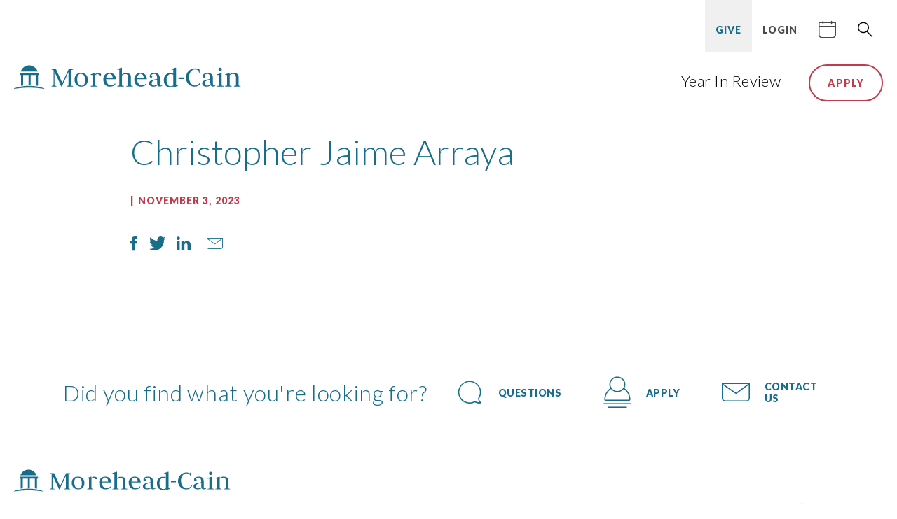

--- FILE ---
content_type: text/html; charset=UTF-8
request_url: https://yearinreview.moreheadcain.org/2023/11/introducing-the-new-sophomores-in-the-morehead-cain-class-of-2026/14-5/
body_size: 12018
content:
<!DOCTYPE html>
<html dir="ltr" lang="en-US" prefix="og: https://ogp.me/ns#">
<head>
    <!-- Google Tag Manager GA4 -->
<!-- Google tag (gtag.js) -->
<script async src="https://www.googletagmanager.com/gtag/js?id=G-7Q3801M95Y"></script>
<script>
  window.dataLayer = window.dataLayer || [];
  function gtag(){dataLayer.push(arguments);}
  gtag('js', new Date());

  gtag('config', 'G-7Q3801M95Y');
</script>
    <!-- End Google Tag Manager -->
    <meta charset="UTF-8">
    <meta name="viewport" content="width=device-width, initial-scale=1.0">
    <link rel="profile" href="http://gmpg.org/xfn/11">
    <link rel="pingback" href="https://yearinreview.moreheadcain.org/xmlrpc.php">

    <title>Christopher Jaime Arraya | Morehead-Cain</title>
	<style>img:is([sizes="auto" i], [sizes^="auto," i]) { contain-intrinsic-size: 3000px 1500px }</style>
	
		<!-- All in One SEO 4.8.5 - aioseo.com -->
	<meta name="robots" content="max-image-preview:large" />
	<meta name="author" content="Kinya Harte"/>
	<link rel="canonical" href="https://yearinreview.moreheadcain.org/2023/11/introducing-the-new-sophomores-in-the-morehead-cain-class-of-2026/14-5/" />
	<meta name="generator" content="All in One SEO (AIOSEO) 4.8.5" />
		<meta property="og:locale" content="en_US" />
		<meta property="og:site_name" content="Morehead-Cain" />
		<meta property="og:type" content="article" />
		<meta property="og:title" content="Christopher Jaime Arraya | Morehead-Cain" />
		<meta property="og:url" content="https://yearinreview.moreheadcain.org/2023/11/introducing-the-new-sophomores-in-the-morehead-cain-class-of-2026/14-5/" />
		<meta property="article:published_time" content="2023-11-03T13:48:35+00:00" />
		<meta property="article:modified_time" content="2023-11-03T13:56:15+00:00" />
		<meta name="twitter:card" content="summary" />
		<meta name="twitter:title" content="Christopher Jaime Arraya | Morehead-Cain" />
		<script type="application/ld+json" class="aioseo-schema">
			{"@context":"https:\/\/schema.org","@graph":[{"@type":"BreadcrumbList","@id":"https:\/\/yearinreview.moreheadcain.org\/2023\/11\/introducing-the-new-sophomores-in-the-morehead-cain-class-of-2026\/14-5\/#breadcrumblist","itemListElement":[{"@type":"ListItem","@id":"https:\/\/yearinreview.moreheadcain.org#listItem","position":1,"name":"Home","item":"https:\/\/yearinreview.moreheadcain.org","nextItem":{"@type":"ListItem","@id":"https:\/\/yearinreview.moreheadcain.org\/2023\/11\/introducing-the-new-sophomores-in-the-morehead-cain-class-of-2026\/14-5\/#listItem","name":"Christopher Jaime Arraya"}},{"@type":"ListItem","@id":"https:\/\/yearinreview.moreheadcain.org\/2023\/11\/introducing-the-new-sophomores-in-the-morehead-cain-class-of-2026\/14-5\/#listItem","position":2,"name":"Christopher Jaime Arraya","previousItem":{"@type":"ListItem","@id":"https:\/\/yearinreview.moreheadcain.org#listItem","name":"Home"}}]},{"@type":"ItemPage","@id":"https:\/\/yearinreview.moreheadcain.org\/2023\/11\/introducing-the-new-sophomores-in-the-morehead-cain-class-of-2026\/14-5\/#itempage","url":"https:\/\/yearinreview.moreheadcain.org\/2023\/11\/introducing-the-new-sophomores-in-the-morehead-cain-class-of-2026\/14-5\/","name":"Christopher Jaime Arraya | Morehead-Cain","inLanguage":"en-US","isPartOf":{"@id":"https:\/\/yearinreview.moreheadcain.org\/#website"},"breadcrumb":{"@id":"https:\/\/yearinreview.moreheadcain.org\/2023\/11\/introducing-the-new-sophomores-in-the-morehead-cain-class-of-2026\/14-5\/#breadcrumblist"},"author":{"@id":"https:\/\/yearinreview.moreheadcain.org\/author\/kinyamoreheadcain-org\/#author"},"creator":{"@id":"https:\/\/yearinreview.moreheadcain.org\/author\/kinyamoreheadcain-org\/#author"},"datePublished":"2023-11-03T13:48:35+00:00","dateModified":"2023-11-03T13:56:15+00:00"},{"@type":"Organization","@id":"https:\/\/yearinreview.moreheadcain.org\/#organization","name":"Morehead-Cain","description":"Extraordinary.","url":"https:\/\/yearinreview.moreheadcain.org\/","telephone":"+19199621201","logo":{"@type":"ImageObject","url":"https:\/\/yearinreview.moreheadcain.org\/wp-content\/uploads\/2022\/08\/MC_logo.jpg","@id":"https:\/\/yearinreview.moreheadcain.org\/2023\/11\/introducing-the-new-sophomores-in-the-morehead-cain-class-of-2026\/14-5\/#organizationLogo","width":400,"height":184},"image":{"@id":"https:\/\/yearinreview.moreheadcain.org\/2023\/11\/introducing-the-new-sophomores-in-the-morehead-cain-class-of-2026\/14-5\/#organizationLogo"}},{"@type":"Person","@id":"https:\/\/yearinreview.moreheadcain.org\/author\/kinyamoreheadcain-org\/#author","url":"https:\/\/yearinreview.moreheadcain.org\/author\/kinyamoreheadcain-org\/","name":"Kinya Harte","image":{"@type":"ImageObject","@id":"https:\/\/yearinreview.moreheadcain.org\/2023\/11\/introducing-the-new-sophomores-in-the-morehead-cain-class-of-2026\/14-5\/#authorImage","url":"https:\/\/secure.gravatar.com\/avatar\/2fd343c2af8ba6ec24b8696db84a35d2995b83c580cb4b3c820a61bd377ceb68?s=96&d=mm&r=g","width":96,"height":96,"caption":"Kinya Harte"}},{"@type":"WebSite","@id":"https:\/\/yearinreview.moreheadcain.org\/#website","url":"https:\/\/yearinreview.moreheadcain.org\/","name":"Morehead-Cain","description":"Extraordinary.","inLanguage":"en-US","publisher":{"@id":"https:\/\/yearinreview.moreheadcain.org\/#organization"}}]}
		</script>
		<!-- All in One SEO -->

<link rel='dns-prefetch' href='//cdnjs.cloudflare.com' />
<link rel='dns-prefetch' href='//fonts.googleapis.com' />
<link rel="alternate" type="application/rss+xml" title="Morehead-Cain &raquo; Feed" href="https://yearinreview.moreheadcain.org/feed/" />
<link rel="alternate" type="application/rss+xml" title="Morehead-Cain &raquo; Comments Feed" href="https://yearinreview.moreheadcain.org/comments/feed/" />
		<!-- This site uses the Google Analytics by MonsterInsights plugin v9.10.0 - Using Analytics tracking - https://www.monsterinsights.com/ -->
							<script src="//www.googletagmanager.com/gtag/js?id=G-40XHJJZP1N"  data-cfasync="false" data-wpfc-render="false" type="text/javascript" async></script>
			<script data-cfasync="false" data-wpfc-render="false" type="text/javascript">
				var mi_version = '9.10.0';
				var mi_track_user = true;
				var mi_no_track_reason = '';
								var MonsterInsightsDefaultLocations = {"page_location":"https:\/\/yearinreview.moreheadcain.org\/2023\/11\/introducing-the-new-sophomores-in-the-morehead-cain-class-of-2026\/14-5\/"};
								if ( typeof MonsterInsightsPrivacyGuardFilter === 'function' ) {
					var MonsterInsightsLocations = (typeof MonsterInsightsExcludeQuery === 'object') ? MonsterInsightsPrivacyGuardFilter( MonsterInsightsExcludeQuery ) : MonsterInsightsPrivacyGuardFilter( MonsterInsightsDefaultLocations );
				} else {
					var MonsterInsightsLocations = (typeof MonsterInsightsExcludeQuery === 'object') ? MonsterInsightsExcludeQuery : MonsterInsightsDefaultLocations;
				}

								var disableStrs = [
										'ga-disable-G-40XHJJZP1N',
									];

				/* Function to detect opted out users */
				function __gtagTrackerIsOptedOut() {
					for (var index = 0; index < disableStrs.length; index++) {
						if (document.cookie.indexOf(disableStrs[index] + '=true') > -1) {
							return true;
						}
					}

					return false;
				}

				/* Disable tracking if the opt-out cookie exists. */
				if (__gtagTrackerIsOptedOut()) {
					for (var index = 0; index < disableStrs.length; index++) {
						window[disableStrs[index]] = true;
					}
				}

				/* Opt-out function */
				function __gtagTrackerOptout() {
					for (var index = 0; index < disableStrs.length; index++) {
						document.cookie = disableStrs[index] + '=true; expires=Thu, 31 Dec 2099 23:59:59 UTC; path=/';
						window[disableStrs[index]] = true;
					}
				}

				if ('undefined' === typeof gaOptout) {
					function gaOptout() {
						__gtagTrackerOptout();
					}
				}
								window.dataLayer = window.dataLayer || [];

				window.MonsterInsightsDualTracker = {
					helpers: {},
					trackers: {},
				};
				if (mi_track_user) {
					function __gtagDataLayer() {
						dataLayer.push(arguments);
					}

					function __gtagTracker(type, name, parameters) {
						if (!parameters) {
							parameters = {};
						}

						if (parameters.send_to) {
							__gtagDataLayer.apply(null, arguments);
							return;
						}

						if (type === 'event') {
														parameters.send_to = monsterinsights_frontend.v4_id;
							var hookName = name;
							if (typeof parameters['event_category'] !== 'undefined') {
								hookName = parameters['event_category'] + ':' + name;
							}

							if (typeof MonsterInsightsDualTracker.trackers[hookName] !== 'undefined') {
								MonsterInsightsDualTracker.trackers[hookName](parameters);
							} else {
								__gtagDataLayer('event', name, parameters);
							}
							
						} else {
							__gtagDataLayer.apply(null, arguments);
						}
					}

					__gtagTracker('js', new Date());
					__gtagTracker('set', {
						'developer_id.dZGIzZG': true,
											});
					if ( MonsterInsightsLocations.page_location ) {
						__gtagTracker('set', MonsterInsightsLocations);
					}
										__gtagTracker('config', 'G-40XHJJZP1N', {"forceSSL":"true","link_attribution":"true"} );
										window.gtag = __gtagTracker;										(function () {
						/* https://developers.google.com/analytics/devguides/collection/analyticsjs/ */
						/* ga and __gaTracker compatibility shim. */
						var noopfn = function () {
							return null;
						};
						var newtracker = function () {
							return new Tracker();
						};
						var Tracker = function () {
							return null;
						};
						var p = Tracker.prototype;
						p.get = noopfn;
						p.set = noopfn;
						p.send = function () {
							var args = Array.prototype.slice.call(arguments);
							args.unshift('send');
							__gaTracker.apply(null, args);
						};
						var __gaTracker = function () {
							var len = arguments.length;
							if (len === 0) {
								return;
							}
							var f = arguments[len - 1];
							if (typeof f !== 'object' || f === null || typeof f.hitCallback !== 'function') {
								if ('send' === arguments[0]) {
									var hitConverted, hitObject = false, action;
									if ('event' === arguments[1]) {
										if ('undefined' !== typeof arguments[3]) {
											hitObject = {
												'eventAction': arguments[3],
												'eventCategory': arguments[2],
												'eventLabel': arguments[4],
												'value': arguments[5] ? arguments[5] : 1,
											}
										}
									}
									if ('pageview' === arguments[1]) {
										if ('undefined' !== typeof arguments[2]) {
											hitObject = {
												'eventAction': 'page_view',
												'page_path': arguments[2],
											}
										}
									}
									if (typeof arguments[2] === 'object') {
										hitObject = arguments[2];
									}
									if (typeof arguments[5] === 'object') {
										Object.assign(hitObject, arguments[5]);
									}
									if ('undefined' !== typeof arguments[1].hitType) {
										hitObject = arguments[1];
										if ('pageview' === hitObject.hitType) {
											hitObject.eventAction = 'page_view';
										}
									}
									if (hitObject) {
										action = 'timing' === arguments[1].hitType ? 'timing_complete' : hitObject.eventAction;
										hitConverted = mapArgs(hitObject);
										__gtagTracker('event', action, hitConverted);
									}
								}
								return;
							}

							function mapArgs(args) {
								var arg, hit = {};
								var gaMap = {
									'eventCategory': 'event_category',
									'eventAction': 'event_action',
									'eventLabel': 'event_label',
									'eventValue': 'event_value',
									'nonInteraction': 'non_interaction',
									'timingCategory': 'event_category',
									'timingVar': 'name',
									'timingValue': 'value',
									'timingLabel': 'event_label',
									'page': 'page_path',
									'location': 'page_location',
									'title': 'page_title',
									'referrer' : 'page_referrer',
								};
								for (arg in args) {
																		if (!(!args.hasOwnProperty(arg) || !gaMap.hasOwnProperty(arg))) {
										hit[gaMap[arg]] = args[arg];
									} else {
										hit[arg] = args[arg];
									}
								}
								return hit;
							}

							try {
								f.hitCallback();
							} catch (ex) {
							}
						};
						__gaTracker.create = newtracker;
						__gaTracker.getByName = newtracker;
						__gaTracker.getAll = function () {
							return [];
						};
						__gaTracker.remove = noopfn;
						__gaTracker.loaded = true;
						window['__gaTracker'] = __gaTracker;
					})();
									} else {
										console.log("");
					(function () {
						function __gtagTracker() {
							return null;
						}

						window['__gtagTracker'] = __gtagTracker;
						window['gtag'] = __gtagTracker;
					})();
									}
			</script>
							<!-- / Google Analytics by MonsterInsights -->
		<script type="text/javascript">
/* <![CDATA[ */
window._wpemojiSettings = {"baseUrl":"https:\/\/s.w.org\/images\/core\/emoji\/16.0.1\/72x72\/","ext":".png","svgUrl":"https:\/\/s.w.org\/images\/core\/emoji\/16.0.1\/svg\/","svgExt":".svg","source":{"concatemoji":"https:\/\/yearinreview.moreheadcain.org\/wp-includes\/js\/wp-emoji-release.min.js?ver=6.8.3"}};
/*! This file is auto-generated */
!function(s,n){var o,i,e;function c(e){try{var t={supportTests:e,timestamp:(new Date).valueOf()};sessionStorage.setItem(o,JSON.stringify(t))}catch(e){}}function p(e,t,n){e.clearRect(0,0,e.canvas.width,e.canvas.height),e.fillText(t,0,0);var t=new Uint32Array(e.getImageData(0,0,e.canvas.width,e.canvas.height).data),a=(e.clearRect(0,0,e.canvas.width,e.canvas.height),e.fillText(n,0,0),new Uint32Array(e.getImageData(0,0,e.canvas.width,e.canvas.height).data));return t.every(function(e,t){return e===a[t]})}function u(e,t){e.clearRect(0,0,e.canvas.width,e.canvas.height),e.fillText(t,0,0);for(var n=e.getImageData(16,16,1,1),a=0;a<n.data.length;a++)if(0!==n.data[a])return!1;return!0}function f(e,t,n,a){switch(t){case"flag":return n(e,"\ud83c\udff3\ufe0f\u200d\u26a7\ufe0f","\ud83c\udff3\ufe0f\u200b\u26a7\ufe0f")?!1:!n(e,"\ud83c\udde8\ud83c\uddf6","\ud83c\udde8\u200b\ud83c\uddf6")&&!n(e,"\ud83c\udff4\udb40\udc67\udb40\udc62\udb40\udc65\udb40\udc6e\udb40\udc67\udb40\udc7f","\ud83c\udff4\u200b\udb40\udc67\u200b\udb40\udc62\u200b\udb40\udc65\u200b\udb40\udc6e\u200b\udb40\udc67\u200b\udb40\udc7f");case"emoji":return!a(e,"\ud83e\udedf")}return!1}function g(e,t,n,a){var r="undefined"!=typeof WorkerGlobalScope&&self instanceof WorkerGlobalScope?new OffscreenCanvas(300,150):s.createElement("canvas"),o=r.getContext("2d",{willReadFrequently:!0}),i=(o.textBaseline="top",o.font="600 32px Arial",{});return e.forEach(function(e){i[e]=t(o,e,n,a)}),i}function t(e){var t=s.createElement("script");t.src=e,t.defer=!0,s.head.appendChild(t)}"undefined"!=typeof Promise&&(o="wpEmojiSettingsSupports",i=["flag","emoji"],n.supports={everything:!0,everythingExceptFlag:!0},e=new Promise(function(e){s.addEventListener("DOMContentLoaded",e,{once:!0})}),new Promise(function(t){var n=function(){try{var e=JSON.parse(sessionStorage.getItem(o));if("object"==typeof e&&"number"==typeof e.timestamp&&(new Date).valueOf()<e.timestamp+604800&&"object"==typeof e.supportTests)return e.supportTests}catch(e){}return null}();if(!n){if("undefined"!=typeof Worker&&"undefined"!=typeof OffscreenCanvas&&"undefined"!=typeof URL&&URL.createObjectURL&&"undefined"!=typeof Blob)try{var e="postMessage("+g.toString()+"("+[JSON.stringify(i),f.toString(),p.toString(),u.toString()].join(",")+"));",a=new Blob([e],{type:"text/javascript"}),r=new Worker(URL.createObjectURL(a),{name:"wpTestEmojiSupports"});return void(r.onmessage=function(e){c(n=e.data),r.terminate(),t(n)})}catch(e){}c(n=g(i,f,p,u))}t(n)}).then(function(e){for(var t in e)n.supports[t]=e[t],n.supports.everything=n.supports.everything&&n.supports[t],"flag"!==t&&(n.supports.everythingExceptFlag=n.supports.everythingExceptFlag&&n.supports[t]);n.supports.everythingExceptFlag=n.supports.everythingExceptFlag&&!n.supports.flag,n.DOMReady=!1,n.readyCallback=function(){n.DOMReady=!0}}).then(function(){return e}).then(function(){var e;n.supports.everything||(n.readyCallback(),(e=n.source||{}).concatemoji?t(e.concatemoji):e.wpemoji&&e.twemoji&&(t(e.twemoji),t(e.wpemoji)))}))}((window,document),window._wpemojiSettings);
/* ]]> */
</script>
<link rel='stylesheet' id='twb-open-sans-css' href='https://fonts.googleapis.com/css?family=Open+Sans%3A300%2C400%2C500%2C600%2C700%2C800&#038;display=swap&#038;ver=6.8.3' type='text/css' media='all' />
<link rel='stylesheet' id='twbbwg-global-css' href='https://yearinreview.moreheadcain.org/wp-content/plugins/photo-gallery/booster/assets/css/global.css?ver=1.0.0' type='text/css' media='all' />
<style id='wp-emoji-styles-inline-css' type='text/css'>

	img.wp-smiley, img.emoji {
		display: inline !important;
		border: none !important;
		box-shadow: none !important;
		height: 1em !important;
		width: 1em !important;
		margin: 0 0.07em !important;
		vertical-align: -0.1em !important;
		background: none !important;
		padding: 0 !important;
	}
</style>
<link rel='stylesheet' id='wp-block-library-css' href='https://yearinreview.moreheadcain.org/wp-includes/css/dist/block-library/style.min.css?ver=6.8.3' type='text/css' media='all' />
<style id='classic-theme-styles-inline-css' type='text/css'>
/*! This file is auto-generated */
.wp-block-button__link{color:#fff;background-color:#32373c;border-radius:9999px;box-shadow:none;text-decoration:none;padding:calc(.667em + 2px) calc(1.333em + 2px);font-size:1.125em}.wp-block-file__button{background:#32373c;color:#fff;text-decoration:none}
</style>
<style id='global-styles-inline-css' type='text/css'>
:root{--wp--preset--aspect-ratio--square: 1;--wp--preset--aspect-ratio--4-3: 4/3;--wp--preset--aspect-ratio--3-4: 3/4;--wp--preset--aspect-ratio--3-2: 3/2;--wp--preset--aspect-ratio--2-3: 2/3;--wp--preset--aspect-ratio--16-9: 16/9;--wp--preset--aspect-ratio--9-16: 9/16;--wp--preset--color--black: #000000;--wp--preset--color--cyan-bluish-gray: #abb8c3;--wp--preset--color--white: #ffffff;--wp--preset--color--pale-pink: #f78da7;--wp--preset--color--vivid-red: #cf2e2e;--wp--preset--color--luminous-vivid-orange: #ff6900;--wp--preset--color--luminous-vivid-amber: #fcb900;--wp--preset--color--light-green-cyan: #7bdcb5;--wp--preset--color--vivid-green-cyan: #00d084;--wp--preset--color--pale-cyan-blue: #8ed1fc;--wp--preset--color--vivid-cyan-blue: #0693e3;--wp--preset--color--vivid-purple: #9b51e0;--wp--preset--gradient--vivid-cyan-blue-to-vivid-purple: linear-gradient(135deg,rgba(6,147,227,1) 0%,rgb(155,81,224) 100%);--wp--preset--gradient--light-green-cyan-to-vivid-green-cyan: linear-gradient(135deg,rgb(122,220,180) 0%,rgb(0,208,130) 100%);--wp--preset--gradient--luminous-vivid-amber-to-luminous-vivid-orange: linear-gradient(135deg,rgba(252,185,0,1) 0%,rgba(255,105,0,1) 100%);--wp--preset--gradient--luminous-vivid-orange-to-vivid-red: linear-gradient(135deg,rgba(255,105,0,1) 0%,rgb(207,46,46) 100%);--wp--preset--gradient--very-light-gray-to-cyan-bluish-gray: linear-gradient(135deg,rgb(238,238,238) 0%,rgb(169,184,195) 100%);--wp--preset--gradient--cool-to-warm-spectrum: linear-gradient(135deg,rgb(74,234,220) 0%,rgb(151,120,209) 20%,rgb(207,42,186) 40%,rgb(238,44,130) 60%,rgb(251,105,98) 80%,rgb(254,248,76) 100%);--wp--preset--gradient--blush-light-purple: linear-gradient(135deg,rgb(255,206,236) 0%,rgb(152,150,240) 100%);--wp--preset--gradient--blush-bordeaux: linear-gradient(135deg,rgb(254,205,165) 0%,rgb(254,45,45) 50%,rgb(107,0,62) 100%);--wp--preset--gradient--luminous-dusk: linear-gradient(135deg,rgb(255,203,112) 0%,rgb(199,81,192) 50%,rgb(65,88,208) 100%);--wp--preset--gradient--pale-ocean: linear-gradient(135deg,rgb(255,245,203) 0%,rgb(182,227,212) 50%,rgb(51,167,181) 100%);--wp--preset--gradient--electric-grass: linear-gradient(135deg,rgb(202,248,128) 0%,rgb(113,206,126) 100%);--wp--preset--gradient--midnight: linear-gradient(135deg,rgb(2,3,129) 0%,rgb(40,116,252) 100%);--wp--preset--font-size--small: 13px;--wp--preset--font-size--medium: 20px;--wp--preset--font-size--large: 36px;--wp--preset--font-size--x-large: 42px;--wp--preset--spacing--20: 0.44rem;--wp--preset--spacing--30: 0.67rem;--wp--preset--spacing--40: 1rem;--wp--preset--spacing--50: 1.5rem;--wp--preset--spacing--60: 2.25rem;--wp--preset--spacing--70: 3.38rem;--wp--preset--spacing--80: 5.06rem;--wp--preset--shadow--natural: 6px 6px 9px rgba(0, 0, 0, 0.2);--wp--preset--shadow--deep: 12px 12px 50px rgba(0, 0, 0, 0.4);--wp--preset--shadow--sharp: 6px 6px 0px rgba(0, 0, 0, 0.2);--wp--preset--shadow--outlined: 6px 6px 0px -3px rgba(255, 255, 255, 1), 6px 6px rgba(0, 0, 0, 1);--wp--preset--shadow--crisp: 6px 6px 0px rgba(0, 0, 0, 1);}:where(.is-layout-flex){gap: 0.5em;}:where(.is-layout-grid){gap: 0.5em;}body .is-layout-flex{display: flex;}.is-layout-flex{flex-wrap: wrap;align-items: center;}.is-layout-flex > :is(*, div){margin: 0;}body .is-layout-grid{display: grid;}.is-layout-grid > :is(*, div){margin: 0;}:where(.wp-block-columns.is-layout-flex){gap: 2em;}:where(.wp-block-columns.is-layout-grid){gap: 2em;}:where(.wp-block-post-template.is-layout-flex){gap: 1.25em;}:where(.wp-block-post-template.is-layout-grid){gap: 1.25em;}.has-black-color{color: var(--wp--preset--color--black) !important;}.has-cyan-bluish-gray-color{color: var(--wp--preset--color--cyan-bluish-gray) !important;}.has-white-color{color: var(--wp--preset--color--white) !important;}.has-pale-pink-color{color: var(--wp--preset--color--pale-pink) !important;}.has-vivid-red-color{color: var(--wp--preset--color--vivid-red) !important;}.has-luminous-vivid-orange-color{color: var(--wp--preset--color--luminous-vivid-orange) !important;}.has-luminous-vivid-amber-color{color: var(--wp--preset--color--luminous-vivid-amber) !important;}.has-light-green-cyan-color{color: var(--wp--preset--color--light-green-cyan) !important;}.has-vivid-green-cyan-color{color: var(--wp--preset--color--vivid-green-cyan) !important;}.has-pale-cyan-blue-color{color: var(--wp--preset--color--pale-cyan-blue) !important;}.has-vivid-cyan-blue-color{color: var(--wp--preset--color--vivid-cyan-blue) !important;}.has-vivid-purple-color{color: var(--wp--preset--color--vivid-purple) !important;}.has-black-background-color{background-color: var(--wp--preset--color--black) !important;}.has-cyan-bluish-gray-background-color{background-color: var(--wp--preset--color--cyan-bluish-gray) !important;}.has-white-background-color{background-color: var(--wp--preset--color--white) !important;}.has-pale-pink-background-color{background-color: var(--wp--preset--color--pale-pink) !important;}.has-vivid-red-background-color{background-color: var(--wp--preset--color--vivid-red) !important;}.has-luminous-vivid-orange-background-color{background-color: var(--wp--preset--color--luminous-vivid-orange) !important;}.has-luminous-vivid-amber-background-color{background-color: var(--wp--preset--color--luminous-vivid-amber) !important;}.has-light-green-cyan-background-color{background-color: var(--wp--preset--color--light-green-cyan) !important;}.has-vivid-green-cyan-background-color{background-color: var(--wp--preset--color--vivid-green-cyan) !important;}.has-pale-cyan-blue-background-color{background-color: var(--wp--preset--color--pale-cyan-blue) !important;}.has-vivid-cyan-blue-background-color{background-color: var(--wp--preset--color--vivid-cyan-blue) !important;}.has-vivid-purple-background-color{background-color: var(--wp--preset--color--vivid-purple) !important;}.has-black-border-color{border-color: var(--wp--preset--color--black) !important;}.has-cyan-bluish-gray-border-color{border-color: var(--wp--preset--color--cyan-bluish-gray) !important;}.has-white-border-color{border-color: var(--wp--preset--color--white) !important;}.has-pale-pink-border-color{border-color: var(--wp--preset--color--pale-pink) !important;}.has-vivid-red-border-color{border-color: var(--wp--preset--color--vivid-red) !important;}.has-luminous-vivid-orange-border-color{border-color: var(--wp--preset--color--luminous-vivid-orange) !important;}.has-luminous-vivid-amber-border-color{border-color: var(--wp--preset--color--luminous-vivid-amber) !important;}.has-light-green-cyan-border-color{border-color: var(--wp--preset--color--light-green-cyan) !important;}.has-vivid-green-cyan-border-color{border-color: var(--wp--preset--color--vivid-green-cyan) !important;}.has-pale-cyan-blue-border-color{border-color: var(--wp--preset--color--pale-cyan-blue) !important;}.has-vivid-cyan-blue-border-color{border-color: var(--wp--preset--color--vivid-cyan-blue) !important;}.has-vivid-purple-border-color{border-color: var(--wp--preset--color--vivid-purple) !important;}.has-vivid-cyan-blue-to-vivid-purple-gradient-background{background: var(--wp--preset--gradient--vivid-cyan-blue-to-vivid-purple) !important;}.has-light-green-cyan-to-vivid-green-cyan-gradient-background{background: var(--wp--preset--gradient--light-green-cyan-to-vivid-green-cyan) !important;}.has-luminous-vivid-amber-to-luminous-vivid-orange-gradient-background{background: var(--wp--preset--gradient--luminous-vivid-amber-to-luminous-vivid-orange) !important;}.has-luminous-vivid-orange-to-vivid-red-gradient-background{background: var(--wp--preset--gradient--luminous-vivid-orange-to-vivid-red) !important;}.has-very-light-gray-to-cyan-bluish-gray-gradient-background{background: var(--wp--preset--gradient--very-light-gray-to-cyan-bluish-gray) !important;}.has-cool-to-warm-spectrum-gradient-background{background: var(--wp--preset--gradient--cool-to-warm-spectrum) !important;}.has-blush-light-purple-gradient-background{background: var(--wp--preset--gradient--blush-light-purple) !important;}.has-blush-bordeaux-gradient-background{background: var(--wp--preset--gradient--blush-bordeaux) !important;}.has-luminous-dusk-gradient-background{background: var(--wp--preset--gradient--luminous-dusk) !important;}.has-pale-ocean-gradient-background{background: var(--wp--preset--gradient--pale-ocean) !important;}.has-electric-grass-gradient-background{background: var(--wp--preset--gradient--electric-grass) !important;}.has-midnight-gradient-background{background: var(--wp--preset--gradient--midnight) !important;}.has-small-font-size{font-size: var(--wp--preset--font-size--small) !important;}.has-medium-font-size{font-size: var(--wp--preset--font-size--medium) !important;}.has-large-font-size{font-size: var(--wp--preset--font-size--large) !important;}.has-x-large-font-size{font-size: var(--wp--preset--font-size--x-large) !important;}
:where(.wp-block-post-template.is-layout-flex){gap: 1.25em;}:where(.wp-block-post-template.is-layout-grid){gap: 1.25em;}
:where(.wp-block-columns.is-layout-flex){gap: 2em;}:where(.wp-block-columns.is-layout-grid){gap: 2em;}
:root :where(.wp-block-pullquote){font-size: 1.5em;line-height: 1.6;}
</style>
<link rel='stylesheet' id='contact-form-7-css' href='https://yearinreview.moreheadcain.org/wp-content/plugins/contact-form-7/includes/css/styles.css?ver=6.1.1' type='text/css' media='all' />
<link rel='stylesheet' id='bwg_fonts-css' href='https://yearinreview.moreheadcain.org/wp-content/plugins/photo-gallery/css/bwg-fonts/fonts.css?ver=0.0.1' type='text/css' media='all' />
<link rel='stylesheet' id='sumoselect-css' href='https://yearinreview.moreheadcain.org/wp-content/plugins/photo-gallery/css/sumoselect.min.css?ver=3.4.6' type='text/css' media='all' />
<link rel='stylesheet' id='mCustomScrollbar-css' href='https://yearinreview.moreheadcain.org/wp-content/plugins/photo-gallery/css/jquery.mCustomScrollbar.min.css?ver=3.1.5' type='text/css' media='all' />
<link rel='stylesheet' id='bwg_googlefonts-css' href='https://fonts.googleapis.com/css?family=Ubuntu|Lato&#038;subset=greek,latin,greek-ext,vietnamese,cyrillic-ext,latin-ext,cyrillic' type='text/css' media='all' />
<link rel='stylesheet' id='bwg_frontend-css' href='https://yearinreview.moreheadcain.org/wp-content/plugins/photo-gallery/css/styles.min.css?ver=1.8.35' type='text/css' media='all' />
<link rel='stylesheet' id='morehead_cain-google-font-css' href='//fonts.googleapis.com/css?family=Lato%3A100%2C300%2C400%2C700%2C900' type='text/css' media='all' />
<link rel='stylesheet' id='fancybox-styles-css' href='https://yearinreview.moreheadcain.org/wp-content/themes/morehead_cain/assets/css/jquery.fancybox.min.css' type='text/css' media='all' />
<link rel='stylesheet' id='slick-styles-css' href='https://yearinreview.moreheadcain.org/wp-content/themes/morehead_cain/assets/css/slick.css' type='text/css' media='all' />
<link rel='stylesheet' id='morehead_cain-style-css' href='https://yearinreview.moreheadcain.org/wp-content/themes/morehead_cain/style.min.css?ver=1.1.0' type='text/css' media='all' />
<script type="text/javascript" src="https://yearinreview.moreheadcain.org/wp-includes/js/jquery/jquery.min.js?ver=3.7.1" id="jquery-core-js"></script>
<script type="text/javascript" src="https://yearinreview.moreheadcain.org/wp-includes/js/jquery/jquery-migrate.min.js?ver=3.4.1" id="jquery-migrate-js"></script>
<script type="text/javascript" src="https://yearinreview.moreheadcain.org/wp-content/plugins/photo-gallery/booster/assets/js/circle-progress.js?ver=1.2.2" id="twbbwg-circle-js"></script>
<script type="text/javascript" id="twbbwg-global-js-extra">
/* <![CDATA[ */
var twb = {"nonce":"4952543a8c","ajax_url":"https:\/\/yearinreview.moreheadcain.org\/wp-admin\/admin-ajax.php","plugin_url":"https:\/\/yearinreview.moreheadcain.org\/wp-content\/plugins\/photo-gallery\/booster","href":"https:\/\/yearinreview.moreheadcain.org\/wp-admin\/admin.php?page=twbbwg_photo-gallery"};
var twb = {"nonce":"4952543a8c","ajax_url":"https:\/\/yearinreview.moreheadcain.org\/wp-admin\/admin-ajax.php","plugin_url":"https:\/\/yearinreview.moreheadcain.org\/wp-content\/plugins\/photo-gallery\/booster","href":"https:\/\/yearinreview.moreheadcain.org\/wp-admin\/admin.php?page=twbbwg_photo-gallery"};
/* ]]> */
</script>
<script type="text/javascript" src="https://yearinreview.moreheadcain.org/wp-content/plugins/photo-gallery/booster/assets/js/global.js?ver=1.0.0" id="twbbwg-global-js"></script>
<script type="text/javascript" src="https://yearinreview.moreheadcain.org/wp-content/plugins/google-analytics-for-wordpress/assets/js/frontend-gtag.min.js?ver=9.10.0" id="monsterinsights-frontend-script-js" async="async" data-wp-strategy="async"></script>
<script data-cfasync="false" data-wpfc-render="false" type="text/javascript" id='monsterinsights-frontend-script-js-extra'>/* <![CDATA[ */
var monsterinsights_frontend = {"js_events_tracking":"true","download_extensions":"doc,pdf,ppt,zip,xls,docx,pptx,xlsx","inbound_paths":"[{\"path\":\"\\\/go\\\/\",\"label\":\"affiliate\"},{\"path\":\"\\\/recommend\\\/\",\"label\":\"affiliate\"}]","home_url":"https:\/\/yearinreview.moreheadcain.org","hash_tracking":"false","v4_id":"G-40XHJJZP1N"};/* ]]> */
</script>
<script type="text/javascript" src="https://yearinreview.moreheadcain.org/wp-content/plugins/photo-gallery/js/jquery.sumoselect.min.js?ver=3.4.6" id="sumoselect-js"></script>
<script type="text/javascript" src="https://yearinreview.moreheadcain.org/wp-content/plugins/photo-gallery/js/tocca.min.js?ver=2.0.9" id="bwg_mobile-js"></script>
<script type="text/javascript" src="https://yearinreview.moreheadcain.org/wp-content/plugins/photo-gallery/js/jquery.mCustomScrollbar.concat.min.js?ver=3.1.5" id="mCustomScrollbar-js"></script>
<script type="text/javascript" src="https://yearinreview.moreheadcain.org/wp-content/plugins/photo-gallery/js/jquery.fullscreen.min.js?ver=0.6.0" id="jquery-fullscreen-js"></script>
<script type="text/javascript" id="bwg_frontend-js-extra">
/* <![CDATA[ */
var bwg_objectsL10n = {"bwg_field_required":"field is required.","bwg_mail_validation":"This is not a valid email address.","bwg_search_result":"There are no images matching your search.","bwg_select_tag":"Select Tag","bwg_order_by":"Order By","bwg_search":"Search","bwg_show_ecommerce":"Show Ecommerce","bwg_hide_ecommerce":"Hide Ecommerce","bwg_show_comments":"Show Comments","bwg_hide_comments":"Hide Comments","bwg_restore":"Restore","bwg_maximize":"Maximize","bwg_fullscreen":"Fullscreen","bwg_exit_fullscreen":"Exit Fullscreen","bwg_search_tag":"SEARCH...","bwg_tag_no_match":"No tags found","bwg_all_tags_selected":"All tags selected","bwg_tags_selected":"tags selected","play":"Play","pause":"Pause","is_pro":"","bwg_play":"Play","bwg_pause":"Pause","bwg_hide_info":"Hide info","bwg_show_info":"Show info","bwg_hide_rating":"Hide rating","bwg_show_rating":"Show rating","ok":"Ok","cancel":"Cancel","select_all":"Select all","lazy_load":"0","lazy_loader":"https:\/\/yearinreview.moreheadcain.org\/wp-content\/plugins\/photo-gallery\/images\/ajax_loader.png","front_ajax":"0","bwg_tag_see_all":"see all tags","bwg_tag_see_less":"see less tags"};
/* ]]> */
</script>
<script type="text/javascript" src="https://yearinreview.moreheadcain.org/wp-content/plugins/photo-gallery/js/scripts.min.js?ver=1.8.35" id="bwg_frontend-js"></script>
<script type="text/javascript" src="https://cdnjs.cloudflare.com/ajax/libs/vue/2.5.16/vue.min.js?ver=2.5.16" id="vue-js"></script>
<link rel="https://api.w.org/" href="https://yearinreview.moreheadcain.org/wp-json/" /><link rel="alternate" title="JSON" type="application/json" href="https://yearinreview.moreheadcain.org/wp-json/wp/v2/media/177482" /><link rel="EditURI" type="application/rsd+xml" title="RSD" href="https://yearinreview.moreheadcain.org/xmlrpc.php?rsd" />
<meta name="generator" content="WordPress 6.8.3" />
<link rel='shortlink' href='https://yearinreview.moreheadcain.org/?p=177482' />
<link rel="alternate" title="oEmbed (JSON)" type="application/json+oembed" href="https://yearinreview.moreheadcain.org/wp-json/oembed/1.0/embed?url=https%3A%2F%2Fyearinreview.moreheadcain.org%2F2023%2F11%2Fintroducing-the-new-sophomores-in-the-morehead-cain-class-of-2026%2F14-5%2F" />
<link rel="alternate" title="oEmbed (XML)" type="text/xml+oembed" href="https://yearinreview.moreheadcain.org/wp-json/oembed/1.0/embed?url=https%3A%2F%2Fyearinreview.moreheadcain.org%2F2023%2F11%2Fintroducing-the-new-sophomores-in-the-morehead-cain-class-of-2026%2F14-5%2F&#038;format=xml" />
<link rel="icon" href="https://yearinreview.moreheadcain.org/wp-content/uploads/2018/12/cropped-favicon-32x32.png" sizes="32x32" />
<link rel="icon" href="https://yearinreview.moreheadcain.org/wp-content/uploads/2018/12/cropped-favicon-192x192.png" sizes="192x192" />
<link rel="apple-touch-icon" href="https://yearinreview.moreheadcain.org/wp-content/uploads/2018/12/cropped-favicon-180x180.png" />
<meta name="msapplication-TileImage" content="https://yearinreview.moreheadcain.org/wp-content/uploads/2018/12/cropped-favicon-270x270.png" />
		<style type="text/css" id="wp-custom-css">
			.grecaptcha-badge {
	display: none;
}		</style>
		
</head>

<body class="attachment wp-singular attachment-template-default single single-attachment postid-177482 attachmentid-177482 attachment-png wp-theme-morehead_cain group-blog no-js">

    <div id="page-wrapper" class="page-wrapper">
        <a class="skip-link u-screen-reader-text" href="#main">Skip to content</a>

        <header class="header">
            <div class="header__logo-wrapper">
                <a href="https://yearinreview.moreheadcain.org" class="main-logo">
                    <img class="u-img-responsive main-logo__image" src="https://yearinreview.moreheadcain.org/wp-content/themes/morehead_cain/assets/images/logo.svg" alt="Morehead Cain">
                </a>
            </div>
            <div class="header__nav-wrapper js-header-nav-wrapper">
                <ul class="reset-default-styles top-nav">
                    <li class="top-nav__item">
                        <a class="top-nav__link top-nav__link--background top-nav__link--blue" href="/give">Give</a>
                    </li>
                    <li class="top-nav__item top-nav__item--relative">
                        <span class="top-nav__link top-nav__link--hidden-mobile" href="#">Login</span>
                        <ul class="top-nav__sub-menu reset-default-styles">
                            <li class="top-nav__sub-menu-item">
                                <a class="top-nav__sub-menu-link" href="https://yearinreview.moreheadcain.org/apply/">Applicants <span class="u-visible-mobile-menu">Login</span></a>
                            </li>
                            <li class="top-nav__sub-menu-item">
                                <a class="top-nav__sub-menu-link" href="https://www.moreheadcain-network.org/">Alumni <span class="u-visible-mobile-menu">Login</span></a>
                            </li>
                        </ul>
                    </li>
                    <li class="top-nav__item">
                        <a class="top-nav__link" href="/calendar-of-events">
                            <i class="top-nav__icon icon icon-calendar"></i>
                            <span class="top-nav__mobile-text">Calendar</span>
                        </a>
                    </li>
                    <li class="top-nav__item top-nav__item--full-width-mobile">
                        
<form method="get" class="header-search" action="https://yearinreview.moreheadcain.org/">
    <label for="search-field">
        <span class="u-screen-reader-text">To search this site, enter a search term</span>
    </label>
    <input class="header-search__field" id="search-field" type="text" name="s" value="" aria-required="false" autocomplete="off" placeholder="Search" />
    <div class="header-search__button-wrapper">
        <button type="submit" class="header-search__button header-search__button--submit">
            <i class="icon icon-search"></i>
        </button>
        <button type="button" class="header-search__button header-search__button--close">
            <i class="icon icon-close"></i>
        </button>
    </div>
</form>
                    </li>
                </ul>
                <nav class="nav">
                    <ul id="menu-main-menu" class="reset-default-styles  nav__list"><li id="nav__item--179383" class="nav__item nav__item--type-post_type nav__item--object-page nav__item--home nav__item--179383"><a href="https://yearinreview.moreheadcain.org/"class="nav__link">Year In Review</a></li>
</ul>                    <a class="nav__apply button button--red" href="https://apply.moreheadcain.org/portal/apply">Apply</a>
                </nav>
            </div>
            <div class="mobile-trigger">
                <span class="mobile-trigger__action mobile-trigger__action--open">
                    <i class="icon icon-hamburger"></i>
                </span>
                <span class="mobile-trigger__action mobile-trigger__action--close">
                    <i class="icon icon-close"></i>
                </span>
            </div>
        </header>

<main id="main" class="site-main">
    <article class="single">
        
            <div class="grid grid--container grid--xtra-spacing">
                <div class="row row--xtra-spacing">
                    <div class="col col--xtra-spacing col--lg-10 col--lg-offset-1">
                        <h2>Christopher Jaime Arraya</h2>
                        <div class="h4 text--red text--uppercase">
                                                        |
                            November 3, 2023</div>
                        <div class="share-icons">
                            <a class="share-link" href="http://www.facebook.com/sharer.php?u=https://yearinreview.moreheadcain.org/2023/11/introducing-the-new-sophomores-in-the-morehead-cain-class-of-2026/14-5/&amp;t=Christopher Jaime Arraya" target="_blank">
                                <span class="icon-facebook"></span>
                            </a>
                            <a class="share-link" href="http://twitter.com/share?text=Christopher Jaime Arraya&url=https://yearinreview.moreheadcain.org/2023/11/introducing-the-new-sophomores-in-the-morehead-cain-class-of-2026/14-5/&hashtags=" target="_blank">
                                <span class="icon-twitter"></span>
                            </a>
                            <a class="share-link" href="https://www.linkedin.com/shareArticle?mini=true&url=https://yearinreview.moreheadcain.org/2023/11/introducing-the-new-sophomores-in-the-morehead-cain-class-of-2026/14-5/&title=Christopher Jaime Arraya&summary=&source=" target="_blank">
                                <span class="icon-linkedin"></span>
                            </a>
                            <a class="share-link share-link--large" href="mailto:?Subject=Christopher Jaime Arraya&Body=https://yearinreview.moreheadcain.org/2023/11/introducing-the-new-sophomores-in-the-morehead-cain-class-of-2026/14-5/">
                                <span class="icon-contact"></span>
                            </a>
                        </div>
                    </div>
                </div>
            </div>

            <div class="section-contianer">
                
                
            </div>

            </article>
</main><!-- #main -->


        <footer class="footer">
                        <div class="bottom-banner">
                            </div>
            <div class="grid grid--container">
                <div class="footer__top">
                    <div class="footer__top-left">
                        <div class="section-header section-header--blue section-header--no-margin">
                            Did you find what you're looking for?                        </div>
                    </div>
                    <div class="footer__top-right">
                        <ul class="reset-default-styles inline-list inline-list--no-wrap">
                            <li class="inline-list__item inline-list__item--large-spacing">
                                <a class="inline-list__item-link" href="/common-questions">
                                    <i class="icon icon-questions inline-list__icon"></i>
                                    <span>Questions</span>
                                </a>
                            </li>
                            <li class="inline-list__item inline-list__item--large-spacing">
                                <a class="inline-list__item-link" href="https://apply.moreheadcain.org/apply/">
                                    <i class="icon icon-apply inline-list__icon"></i>
                                    <span>Apply</span>
                                </a>
                            </li>
                            <li class="inline-list__item inline-list__item--large-spacing">
                                <a class="inline-list__item-link js-modal-trigger" href="#" data-modal="contact-modal">
                                    <i class="icon icon-contact inline-list__icon"></i>
                                    <span>Contact Us</span>
                                </a>
                            </li>
                        </ul>
                    </div>
                </div>
            </div>

            <div class="footer__bottom">
    <div class="footer__left">
        <div class="footer__logo">
            <img class="u-img-responsive" src="https://yearinreview.moreheadcain.org/wp-content/themes/morehead_cain/assets/images/logo.svg" alt="Morehead Cain">
        </div>
        <ul class="reset-default-styles inline-list">
                            <li class="inline-list__item inline-list__item--bar">P.O. Box 690</li>
                                        <li class="inline-list__item inline-list__item--bar">Chapel Hill, NC 27514</li>
                                        <li class="inline-list__item inline-list__item--bar">919.962.1201</li>
                                        <li class="inline-list__item inline-list__item--bar">
                    <a class="u-reset-link" href="mailto:info@moreheadcain.org">
                        info@moreheadcain.org                    </a>
                </li>
                    </ul>
    </div>
    <div class="footer__right">
        <ul class="reset-default-styles inline-list">
                            <li class="inline-list__item inline-list__item--social">
                    <a class="inline-list__item-link inline-list__item-link--social" target="_blank" href="https://www.facebook.com/MoreheadCain">
                        <i class="icon icon-facebook"></i>
                    </a>
                </li>
                                        <li class="inline-list__item inline-list__item--social">
                    <a class="inline-list__item-link inline-list__item-link--social" href="https://twitter.com/MoreheadCain">
                        <i class="icon icon-twitter"></i>
                    </a>
                </li>
                                        <li class="inline-list__item inline-list__item--social">
                    <a class="inline-list__item-link inline-list__item-link--social" href="http://instagram.com/moreheadcain">
                        <i class="icon icon-instagram"></i>
                    </a>
                </li>
                                        <li class="inline-list__item inline-list__item--social">
                    <a class="inline-list__item-link inline-list__item-link--social" href="http://www.linkedin.com/groups/MoreheadCain-Scholars-Alumni-2539596/about">
                        <i class="icon icon-linkedin"></i>
                    </a>
                </li>
                                        <li class="inline-list__item inline-list__item--social">
                    <a class="inline-list__item-link inline-list__item-link--social" href="https://www.youtube.com/user/MoreheadCain">
                        <i class="icon icon-youtube"></i>
                    </a>
                </li>
                    </ul>
    </div>
</div>
        </footer>
        <div id="contact-modal" class="modal js-modal">
            <div class="modal__wrap">
                <div class="modal__inner-wrap">
                    <div class="modal__header">
                        <span class="modal__close js-modal-close">Close</span>
                        <div class="modal__svg">
                            <svg viewBox="0 0 60 45" xmlns="http://www.w3.org/2000/svg">
                                <g fill="#F0F1F1" fill-rule="evenodd">
                                    <path d="M29.648 0c7.727-.022 14.355 4.644 17.089 11.27l-34.105.098C15.324 4.728 21.922.022 29.648 0M47.12 37.797c-.128-.022-.25-.047-.38-.068-1.21-.179-2.47-.38-3.771-.558l-.06-19.788-10.513.031.056 19c-.708-.02-1.415-.037-2.121-.054-.676.021-1.35.042-2.026.066l-.057-19-10.515.03.06 19.79c-1.302.183-2.56.394-3.77.578-.13.022-.25.048-.38.07l-.06-20.426-2.202.007-.013-4.1 37.882-.112.013 4.1-2.203.008.06 20.426zM.646 43.176c.424-.136 1.043-.362 1.841-.605.799-.23 1.764-.538 2.886-.826 1.125-.279 2.393-.62 3.789-.913 1.398-.28 2.91-.621 4.527-.876 1.62-.24 3.321-.539 5.106-.737.897-.089 1.808-.175 2.73-.265.922-.079 1.867-.19 2.798-.232 1.855-.062 3.738-.13 5.622-.196.969.023 1.94.048 2.904.075.95.03 1.9.059 2.84.091.939.036 1.867.14 2.784.213l2.712.249c1.78.187 3.485.48 5.106.706 1.62.245 3.135.577 4.535.85 1.4.283 2.664.617 3.793.89 1.123.281 2.094.583 2.894.81.798.237 1.42.46 1.846.596l.641.23-.201.801-2.565-.342c-.814-.097-1.807-.215-2.944-.353-1.133-.125-2.418-.263-3.813-.415l-4.512-.414c-1.605-.104-3.29-.246-5.036-.35-1.746-.082-3.548-.163-5.381-.248l-2.766-.036c-.912-.017-1.829-.033-2.744-.052l-5.626.12-5.35.28c-1.735.115-3.425.267-5.027.38l-4.512.441c-1.395.16-2.675.305-3.81.438-1.136.143-2.127.269-2.943.37l-2.557.355L0 43.415s.223-.084.646-.239"/>
                                </g>
                            </svg>
                        </div>
                    </div>
                    <div class="modal__content">
                        <h2 class="section-header">Contact Us</h2>
                        
<div class="wpcf7 no-js" id="wpcf7-f102961-o1" lang="en-US" dir="ltr" data-wpcf7-id="102961">
<div class="screen-reader-response"><p role="status" aria-live="polite" aria-atomic="true"></p> <ul></ul></div>
<form action="/2023/11/introducing-the-new-sophomores-in-the-morehead-cain-class-of-2026/14-5/#wpcf7-f102961-o1" method="post" class="wpcf7-form init" aria-label="Contact form" novalidate="novalidate" data-status="init">
<fieldset class="hidden-fields-container"><input type="hidden" name="_wpcf7" value="102961" /><input type="hidden" name="_wpcf7_version" value="6.1.1" /><input type="hidden" name="_wpcf7_locale" value="en_US" /><input type="hidden" name="_wpcf7_unit_tag" value="wpcf7-f102961-o1" /><input type="hidden" name="_wpcf7_container_post" value="0" /><input type="hidden" name="_wpcf7_posted_data_hash" value="" /><input type="hidden" name="_wpcf7_recaptcha_response" value="" />
</fieldset>
<p><label> First and Last Name<br />
<span class="wpcf7-form-control-wrap" data-name="your-name"><input size="40" maxlength="400" class="wpcf7-form-control wpcf7-text wpcf7-validates-as-required" aria-required="true" aria-invalid="false" value="" type="text" name="your-name" /></span> </label>
</p>
<p><label> Email Address<br />
<span class="wpcf7-form-control-wrap" data-name="your-email"><input size="40" maxlength="400" class="wpcf7-form-control wpcf7-email wpcf7-validates-as-required wpcf7-text wpcf7-validates-as-email" aria-required="true" aria-invalid="false" value="" type="email" name="your-email" /></span> </label>
</p>
<p><label> Type of Inquiry (please choose one)<br />
<span class="wpcf7-form-control-wrap" data-name="InquiryType"><select class="wpcf7-form-control wpcf7-select wpcf7-validates-as-required" aria-required="true" aria-invalid="false" name="InquiryType"><option value="">&#8212;Please choose an option&#8212;</option><option value="General">General</option><option value="Media">Media</option><option value="Selections/Application">Selections/Application</option></select></span></label>
</p>
<p><label> Message<br />
<span class="wpcf7-form-control-wrap" data-name="your-message"><textarea cols="40" rows="10" maxlength="2000" class="wpcf7-form-control wpcf7-textarea wpcf7-validates-as-required" aria-required="true" aria-invalid="false" name="your-message"></textarea></span> </label>
</p>
<div class="text--center">
	<p><input class="wpcf7-form-control wpcf7-submit has-spinner button u-margin-bottom--xs" type="submit" value="Submit" /><br />
<span id="wpcf7-692106f8ec705-wrapper" class="wpcf7-form-control-wrap email-phone-wrap" style="display:none !important; visibility:hidden !important;"><label for="wpcf7-692106f8ec705-field" class="hp-message">Please leave this field empty.</label><input id="wpcf7-692106f8ec705-field"  class="wpcf7-form-control wpcf7-text" type="text" name="email-phone" value="" size="40" tabindex="-1" autocomplete="new-password" /></span><br />
	<div class="wpcf7-response-output" aria-hidden="true"></div>
	</p>
	<div class="body--small">
		<p>This site is protected by reCAPTCHA and the Google <a href="https://policies.google.com/privacy">Privacy Policy</a> and <a href="https://policies.google.com/terms">Terms of Service</a> apply
		</p>
	</div>
</div><p style="display: none !important;" class="akismet-fields-container" data-prefix="_wpcf7_ak_"><label>&#916;<textarea name="_wpcf7_ak_hp_textarea" cols="45" rows="8" maxlength="100"></textarea></label><input type="hidden" id="ak_js_1" name="_wpcf7_ak_js" value="154"/><script>document.getElementById( "ak_js_1" ).setAttribute( "value", ( new Date() ).getTime() );</script></p><input type='hidden' class='wpcf7-pum' value='{"closepopup":false,"closedelay":0,"openpopup":false,"openpopup_id":0}' />
</form>
</div>
                        <div class="modal__success text--center">
                            <div class="h4 text--white text--uppercase">
                                Thanks!
                            </div>
                            <div class="section-header">
                                We'll get back to you as soon as possible.
                            </div>
                        </div>
                    </div>
                </div>
            </div>
        </div>
    </div><!-- #page -->

<script type="speculationrules">
{"prefetch":[{"source":"document","where":{"and":[{"href_matches":"\/*"},{"not":{"href_matches":["\/wp-*.php","\/wp-admin\/*","\/wp-content\/uploads\/*","\/wp-content\/*","\/wp-content\/plugins\/*","\/wp-content\/themes\/morehead_cain\/*","\/*\\?(.+)"]}},{"not":{"selector_matches":"a[rel~=\"nofollow\"]"}},{"not":{"selector_matches":".no-prefetch, .no-prefetch a"}}]},"eagerness":"conservative"}]}
</script>
<script type="text/javascript" src="https://yearinreview.moreheadcain.org/wp-includes/js/dist/hooks.min.js?ver=4d63a3d491d11ffd8ac6" id="wp-hooks-js"></script>
<script type="text/javascript" src="https://yearinreview.moreheadcain.org/wp-includes/js/dist/i18n.min.js?ver=5e580eb46a90c2b997e6" id="wp-i18n-js"></script>
<script type="text/javascript" id="wp-i18n-js-after">
/* <![CDATA[ */
wp.i18n.setLocaleData( { 'text direction\u0004ltr': [ 'ltr' ] } );
/* ]]> */
</script>
<script type="text/javascript" src="https://yearinreview.moreheadcain.org/wp-content/plugins/contact-form-7/includes/swv/js/index.js?ver=6.1.1" id="swv-js"></script>
<script type="text/javascript" id="contact-form-7-js-before">
/* <![CDATA[ */
var wpcf7 = {
    "api": {
        "root": "https:\/\/yearinreview.moreheadcain.org\/wp-json\/",
        "namespace": "contact-form-7\/v1"
    }
};
/* ]]> */
</script>
<script type="text/javascript" src="https://yearinreview.moreheadcain.org/wp-content/plugins/contact-form-7/includes/js/index.js?ver=6.1.1" id="contact-form-7-js"></script>
<script type="text/javascript" src="https://yearinreview.moreheadcain.org/wp-content/themes/morehead_cain/assets/scripts/ics.deps.min.js" id="ics-js"></script>
<script type="text/javascript" src="https://yearinreview.moreheadcain.org/wp-content/themes/morehead_cain/assets/scripts/slick.min.js" id="slick-js"></script>
<script type="text/javascript" src="https://yearinreview.moreheadcain.org/wp-content/themes/morehead_cain/assets/scripts/anime.min.js" id="anime-js"></script>
<script type="text/javascript" src="https://yearinreview.moreheadcain.org/wp-content/themes/morehead_cain/assets/scripts/jquery.waypoints.min.js" id="waypoints-js"></script>
<script type="text/javascript" src="https://yearinreview.moreheadcain.org/wp-content/themes/morehead_cain/assets/scripts/list.min.js" id="list-js-js"></script>
<script type="text/javascript" src="https://yearinreview.moreheadcain.org/wp-content/themes/morehead_cain/assets/scripts/jquery.fancybox.min.js" id="fancybox-js"></script>
<script type="text/javascript" src="https://yearinreview.moreheadcain.org/wp-content/themes/morehead_cain/assets/scripts/project.min.js?ver=1.1.0" id="morehead_cain-scripts-js"></script>
<script type="text/javascript" src="https://yearinreview.moreheadcain.org/wp-content/themes/morehead_cain/assets/scripts/morehead-events.min.js?ver=0.1" id="morehead-events-js"></script>
<script type="text/javascript" src="https://www.google.com/recaptcha/api.js?render=6Lf6B4MUAAAAAJ6VzljWdVmwbQRwEoh7BroWN0B9&amp;ver=3.0" id="google-recaptcha-js"></script>
<script type="text/javascript" src="https://yearinreview.moreheadcain.org/wp-includes/js/dist/vendor/wp-polyfill.min.js?ver=3.15.0" id="wp-polyfill-js"></script>
<script type="text/javascript" id="wpcf7-recaptcha-js-before">
/* <![CDATA[ */
var wpcf7_recaptcha = {
    "sitekey": "6Lf6B4MUAAAAAJ6VzljWdVmwbQRwEoh7BroWN0B9",
    "actions": {
        "homepage": "homepage",
        "contactform": "contactform"
    }
};
/* ]]> */
</script>
<script type="text/javascript" src="https://yearinreview.moreheadcain.org/wp-content/plugins/contact-form-7/modules/recaptcha/index.js?ver=6.1.1" id="wpcf7-recaptcha-js"></script>

</body>
</html>


--- FILE ---
content_type: text/html; charset=utf-8
request_url: https://www.google.com/recaptcha/api2/anchor?ar=1&k=6Lf6B4MUAAAAAJ6VzljWdVmwbQRwEoh7BroWN0B9&co=aHR0cHM6Ly95ZWFyaW5yZXZpZXcubW9yZWhlYWRjYWluLm9yZzo0NDM.&hl=en&v=TkacYOdEJbdB_JjX802TMer9&size=invisible&anchor-ms=20000&execute-ms=15000&cb=h326ay5zszb8
body_size: 45124
content:
<!DOCTYPE HTML><html dir="ltr" lang="en"><head><meta http-equiv="Content-Type" content="text/html; charset=UTF-8">
<meta http-equiv="X-UA-Compatible" content="IE=edge">
<title>reCAPTCHA</title>
<style type="text/css">
/* cyrillic-ext */
@font-face {
  font-family: 'Roboto';
  font-style: normal;
  font-weight: 400;
  src: url(//fonts.gstatic.com/s/roboto/v18/KFOmCnqEu92Fr1Mu72xKKTU1Kvnz.woff2) format('woff2');
  unicode-range: U+0460-052F, U+1C80-1C8A, U+20B4, U+2DE0-2DFF, U+A640-A69F, U+FE2E-FE2F;
}
/* cyrillic */
@font-face {
  font-family: 'Roboto';
  font-style: normal;
  font-weight: 400;
  src: url(//fonts.gstatic.com/s/roboto/v18/KFOmCnqEu92Fr1Mu5mxKKTU1Kvnz.woff2) format('woff2');
  unicode-range: U+0301, U+0400-045F, U+0490-0491, U+04B0-04B1, U+2116;
}
/* greek-ext */
@font-face {
  font-family: 'Roboto';
  font-style: normal;
  font-weight: 400;
  src: url(//fonts.gstatic.com/s/roboto/v18/KFOmCnqEu92Fr1Mu7mxKKTU1Kvnz.woff2) format('woff2');
  unicode-range: U+1F00-1FFF;
}
/* greek */
@font-face {
  font-family: 'Roboto';
  font-style: normal;
  font-weight: 400;
  src: url(//fonts.gstatic.com/s/roboto/v18/KFOmCnqEu92Fr1Mu4WxKKTU1Kvnz.woff2) format('woff2');
  unicode-range: U+0370-0377, U+037A-037F, U+0384-038A, U+038C, U+038E-03A1, U+03A3-03FF;
}
/* vietnamese */
@font-face {
  font-family: 'Roboto';
  font-style: normal;
  font-weight: 400;
  src: url(//fonts.gstatic.com/s/roboto/v18/KFOmCnqEu92Fr1Mu7WxKKTU1Kvnz.woff2) format('woff2');
  unicode-range: U+0102-0103, U+0110-0111, U+0128-0129, U+0168-0169, U+01A0-01A1, U+01AF-01B0, U+0300-0301, U+0303-0304, U+0308-0309, U+0323, U+0329, U+1EA0-1EF9, U+20AB;
}
/* latin-ext */
@font-face {
  font-family: 'Roboto';
  font-style: normal;
  font-weight: 400;
  src: url(//fonts.gstatic.com/s/roboto/v18/KFOmCnqEu92Fr1Mu7GxKKTU1Kvnz.woff2) format('woff2');
  unicode-range: U+0100-02BA, U+02BD-02C5, U+02C7-02CC, U+02CE-02D7, U+02DD-02FF, U+0304, U+0308, U+0329, U+1D00-1DBF, U+1E00-1E9F, U+1EF2-1EFF, U+2020, U+20A0-20AB, U+20AD-20C0, U+2113, U+2C60-2C7F, U+A720-A7FF;
}
/* latin */
@font-face {
  font-family: 'Roboto';
  font-style: normal;
  font-weight: 400;
  src: url(//fonts.gstatic.com/s/roboto/v18/KFOmCnqEu92Fr1Mu4mxKKTU1Kg.woff2) format('woff2');
  unicode-range: U+0000-00FF, U+0131, U+0152-0153, U+02BB-02BC, U+02C6, U+02DA, U+02DC, U+0304, U+0308, U+0329, U+2000-206F, U+20AC, U+2122, U+2191, U+2193, U+2212, U+2215, U+FEFF, U+FFFD;
}
/* cyrillic-ext */
@font-face {
  font-family: 'Roboto';
  font-style: normal;
  font-weight: 500;
  src: url(//fonts.gstatic.com/s/roboto/v18/KFOlCnqEu92Fr1MmEU9fCRc4AMP6lbBP.woff2) format('woff2');
  unicode-range: U+0460-052F, U+1C80-1C8A, U+20B4, U+2DE0-2DFF, U+A640-A69F, U+FE2E-FE2F;
}
/* cyrillic */
@font-face {
  font-family: 'Roboto';
  font-style: normal;
  font-weight: 500;
  src: url(//fonts.gstatic.com/s/roboto/v18/KFOlCnqEu92Fr1MmEU9fABc4AMP6lbBP.woff2) format('woff2');
  unicode-range: U+0301, U+0400-045F, U+0490-0491, U+04B0-04B1, U+2116;
}
/* greek-ext */
@font-face {
  font-family: 'Roboto';
  font-style: normal;
  font-weight: 500;
  src: url(//fonts.gstatic.com/s/roboto/v18/KFOlCnqEu92Fr1MmEU9fCBc4AMP6lbBP.woff2) format('woff2');
  unicode-range: U+1F00-1FFF;
}
/* greek */
@font-face {
  font-family: 'Roboto';
  font-style: normal;
  font-weight: 500;
  src: url(//fonts.gstatic.com/s/roboto/v18/KFOlCnqEu92Fr1MmEU9fBxc4AMP6lbBP.woff2) format('woff2');
  unicode-range: U+0370-0377, U+037A-037F, U+0384-038A, U+038C, U+038E-03A1, U+03A3-03FF;
}
/* vietnamese */
@font-face {
  font-family: 'Roboto';
  font-style: normal;
  font-weight: 500;
  src: url(//fonts.gstatic.com/s/roboto/v18/KFOlCnqEu92Fr1MmEU9fCxc4AMP6lbBP.woff2) format('woff2');
  unicode-range: U+0102-0103, U+0110-0111, U+0128-0129, U+0168-0169, U+01A0-01A1, U+01AF-01B0, U+0300-0301, U+0303-0304, U+0308-0309, U+0323, U+0329, U+1EA0-1EF9, U+20AB;
}
/* latin-ext */
@font-face {
  font-family: 'Roboto';
  font-style: normal;
  font-weight: 500;
  src: url(//fonts.gstatic.com/s/roboto/v18/KFOlCnqEu92Fr1MmEU9fChc4AMP6lbBP.woff2) format('woff2');
  unicode-range: U+0100-02BA, U+02BD-02C5, U+02C7-02CC, U+02CE-02D7, U+02DD-02FF, U+0304, U+0308, U+0329, U+1D00-1DBF, U+1E00-1E9F, U+1EF2-1EFF, U+2020, U+20A0-20AB, U+20AD-20C0, U+2113, U+2C60-2C7F, U+A720-A7FF;
}
/* latin */
@font-face {
  font-family: 'Roboto';
  font-style: normal;
  font-weight: 500;
  src: url(//fonts.gstatic.com/s/roboto/v18/KFOlCnqEu92Fr1MmEU9fBBc4AMP6lQ.woff2) format('woff2');
  unicode-range: U+0000-00FF, U+0131, U+0152-0153, U+02BB-02BC, U+02C6, U+02DA, U+02DC, U+0304, U+0308, U+0329, U+2000-206F, U+20AC, U+2122, U+2191, U+2193, U+2212, U+2215, U+FEFF, U+FFFD;
}
/* cyrillic-ext */
@font-face {
  font-family: 'Roboto';
  font-style: normal;
  font-weight: 900;
  src: url(//fonts.gstatic.com/s/roboto/v18/KFOlCnqEu92Fr1MmYUtfCRc4AMP6lbBP.woff2) format('woff2');
  unicode-range: U+0460-052F, U+1C80-1C8A, U+20B4, U+2DE0-2DFF, U+A640-A69F, U+FE2E-FE2F;
}
/* cyrillic */
@font-face {
  font-family: 'Roboto';
  font-style: normal;
  font-weight: 900;
  src: url(//fonts.gstatic.com/s/roboto/v18/KFOlCnqEu92Fr1MmYUtfABc4AMP6lbBP.woff2) format('woff2');
  unicode-range: U+0301, U+0400-045F, U+0490-0491, U+04B0-04B1, U+2116;
}
/* greek-ext */
@font-face {
  font-family: 'Roboto';
  font-style: normal;
  font-weight: 900;
  src: url(//fonts.gstatic.com/s/roboto/v18/KFOlCnqEu92Fr1MmYUtfCBc4AMP6lbBP.woff2) format('woff2');
  unicode-range: U+1F00-1FFF;
}
/* greek */
@font-face {
  font-family: 'Roboto';
  font-style: normal;
  font-weight: 900;
  src: url(//fonts.gstatic.com/s/roboto/v18/KFOlCnqEu92Fr1MmYUtfBxc4AMP6lbBP.woff2) format('woff2');
  unicode-range: U+0370-0377, U+037A-037F, U+0384-038A, U+038C, U+038E-03A1, U+03A3-03FF;
}
/* vietnamese */
@font-face {
  font-family: 'Roboto';
  font-style: normal;
  font-weight: 900;
  src: url(//fonts.gstatic.com/s/roboto/v18/KFOlCnqEu92Fr1MmYUtfCxc4AMP6lbBP.woff2) format('woff2');
  unicode-range: U+0102-0103, U+0110-0111, U+0128-0129, U+0168-0169, U+01A0-01A1, U+01AF-01B0, U+0300-0301, U+0303-0304, U+0308-0309, U+0323, U+0329, U+1EA0-1EF9, U+20AB;
}
/* latin-ext */
@font-face {
  font-family: 'Roboto';
  font-style: normal;
  font-weight: 900;
  src: url(//fonts.gstatic.com/s/roboto/v18/KFOlCnqEu92Fr1MmYUtfChc4AMP6lbBP.woff2) format('woff2');
  unicode-range: U+0100-02BA, U+02BD-02C5, U+02C7-02CC, U+02CE-02D7, U+02DD-02FF, U+0304, U+0308, U+0329, U+1D00-1DBF, U+1E00-1E9F, U+1EF2-1EFF, U+2020, U+20A0-20AB, U+20AD-20C0, U+2113, U+2C60-2C7F, U+A720-A7FF;
}
/* latin */
@font-face {
  font-family: 'Roboto';
  font-style: normal;
  font-weight: 900;
  src: url(//fonts.gstatic.com/s/roboto/v18/KFOlCnqEu92Fr1MmYUtfBBc4AMP6lQ.woff2) format('woff2');
  unicode-range: U+0000-00FF, U+0131, U+0152-0153, U+02BB-02BC, U+02C6, U+02DA, U+02DC, U+0304, U+0308, U+0329, U+2000-206F, U+20AC, U+2122, U+2191, U+2193, U+2212, U+2215, U+FEFF, U+FFFD;
}

</style>
<link rel="stylesheet" type="text/css" href="https://www.gstatic.com/recaptcha/releases/TkacYOdEJbdB_JjX802TMer9/styles__ltr.css">
<script nonce="7AQJSk0X3RlxOxhogd36sA" type="text/javascript">window['__recaptcha_api'] = 'https://www.google.com/recaptcha/api2/';</script>
<script type="text/javascript" src="https://www.gstatic.com/recaptcha/releases/TkacYOdEJbdB_JjX802TMer9/recaptcha__en.js" nonce="7AQJSk0X3RlxOxhogd36sA">
      
    </script></head>
<body><div id="rc-anchor-alert" class="rc-anchor-alert"></div>
<input type="hidden" id="recaptcha-token" value="[base64]">
<script type="text/javascript" nonce="7AQJSk0X3RlxOxhogd36sA">
      recaptcha.anchor.Main.init("[\x22ainput\x22,[\x22bgdata\x22,\x22\x22,\[base64]/[base64]/[base64]/[base64]/[base64]/[base64]/YVtXKytdPVU6KFU8MjA0OD9hW1crK109VT4+NnwxOTI6KChVJjY0NTEyKT09NTUyOTYmJmIrMTxSLmxlbmd0aCYmKFIuY2hhckNvZGVBdChiKzEpJjY0NTEyKT09NTYzMjA/[base64]/[base64]/Ui5EW1ddLmNvbmNhdChiKTpSLkRbV109U3UoYixSKTtlbHNle2lmKFIuRmUmJlchPTIxMilyZXR1cm47Vz09NjZ8fFc9PTI0Nnx8Vz09MzQ5fHxXPT0zNzJ8fFc9PTQ0MHx8Vz09MTE5fHxXPT0yMjZ8fFc9PTUxMXx8Vz09MzkzfHxXPT0yNTE/[base64]/[base64]/[base64]/[base64]/[base64]\x22,\[base64]\\u003d\x22,\[base64]/[base64]/DvURrwqHDugDCoHpUwo7CoBMDHzTDmWB2wq3DumTCj8KowrciTsKawoVEOyvDqizDvU95B8Ksw5sOXcOpCDM8LD5fNgjCgmB+JMO4LcO3wrEDFkMUwr0GwqbCpXd8GMOQf8KhfC/DoxxeYsORw6/[base64]/[base64]/[base64]/BMO8w6QTw4J8b3bCnMO1wodMFw/[base64]/bCotw5IUDzDDkMKXw7zDm3F/wrdWdsKaFsOrNMOawoINIE9bw4XDocK0HsKwwqLCp8OyWk1tf8KVw6PDg8K9w4nCtsKeDn7Ci8Ofw5nCvE7DphrDuCcwfQDDvMOpwqAJGsKLw7xQM8OMFMOTw7YPeFvCsTLCvHnDpU/[base64]/CtCvCgSJbLXDDvG4DwpM9wrgbw6LCh8KdwrHCjcKPSMKhGnfDnWrDtDgEHsKaaMK5VDBUw5rDkxpuS8KMw79MwpoTwqJwwpo9w7/DqcOvScKKTMOgd0Q1woJew6sPwqvDo0QtBU3DmF96Mm1Aw6d8ERI1wo5bQATDkMOdEgQZIUwzw5/Cqh1Pd8O+w6oSw6rCucOxEjgzw4PDkjVdwqI7BHbCskJgGsKQw5Flw4bCqsOTBMO8EH7DlF1nw6rDr8KNSQJEw6XCkDU5w4rCjQXDmcOUwp5KP8KTw6QbcsOGGkzDjgVPwoRFw40VwrTCrDPDkcKyPmPDhTPDpwvDpC/CpgRLw6EjYWvDvD7CuntSDcKQwrXCq8KxERvCuXlYwqPCisOFwodHblfDtsKUGcKILsO8w7BuWk7DrsKmVx3DqsKgFlVdR8OKw5jChDfCisKDw5XCqSDCgxomw7XDqcKRCMK0w6zCpsOkw5XCm13DqyIUJMO6NWPClXzDvTceQsK3PT9Hw5taCyl7e8OAw4/CncKVZsK5w7PDngcDwqIMw7/CjgfDjMKZw5tCwqfCuE/DoxnCi3RiJsK9OB/[base64]/CtcK6MynDiyLDjilAw5TCgjhUw4QpwpnDtirDpXNCCVXDomlTwq/DnGjDk8OgWVjDoFJ+wr5XDWfCs8Otw4N5w6TCijACPAYZwpk7ccOpP3LDqcOwwqMuK8OCCsKawogzwp4KwrRjw57CvMKGdhPCvxDCscOOTMKBwqU3w4DCkcO9w5fDmBPCl3rDqCF0FcK7wqgDwqw6w6F/RsOjd8OnwrnDj8OcQDfCplHDicOFw77CsinCq8Kyw59TwoFQw7wnwplBW8OncUHCjcObe0dxEMKbwrIFRHsvwpxywrDDgDJLfcO2w7F4w7NWasOJfcKTw47DmsKQTWHCv3jCnF7DgMO5LMKswpdHECbDsB3CosOKw4XCq8KPw6DCkyrCrsOUwrPDlsONwq/CvcOpHMKJeEklMBjCmsOdw5/DliV9XB56FMOEPTYQwp3DsgzDksO8wqzDicOrwqHDqFnDrVwGwr/DlUXDkX96wrfDjsKIT8OKw7nDl8OXwpwgwqEjwozCjRwGwpR+w6dIJsKtwprDscK/LcK4wrDCpS/Ck8KbwrTCrcK3TVTCo8KZw4odw79aw656w71Gw5LCskzCu8K/wp/DssK7w4PDt8O7w4dRwqDDshvDnlcYwrPCsnLChMOQOVxZflHCo0TCnkhRN1Vcwp/CusKBwqDCrsK3dMOPGiMXw5hlw5d4w4TDqMOCw78MD8OhQ3YhE8OTw6csw6wHWRxQw58xT8Oyw7w5w6PCsMKGw6MkwqTDicOnfcO/EcKWXcK4w7/DosO6wp1gSTwBf0wiGMKCw6zCpsK3wqzClcKow7d+woxKBzMwLizDliAkw4MoB8Kww4LChyHCnMKpcAbDksO1wovCnMOXI8O7w7/[base64]/UMOEw4k5w4wwOCbDhEPCncKnRMOQYBdCwpQsZsKnfC/[base64]/DiCAywp1Sw50Pw5Fmw6fCvS7CrXDDlA5YwqYlw7YRwpLDm8Kdwo7DgMOnDhPCvsOoXzxcw6VPw4E4wr94wrFWaG90wpLDv8Ohw4bDisK9wrxBdW5cw5RbW3/DpMO/[base64]/CvULDozrChhohw5sbeEcBwqHCmWnCgcOIwoHCoXXDj8KXCMO0FMOnw5UeQjwaw41Xw6kMbSPCp2zDlgzCiyrCiS/CusKVMcOHw5QjwrzDu2jDsMKRwplYwqTDpsO0LnJbDsOdFMKHwpgCwrdPw5s9FFTDjh/DpsO8dSrCmsOTQmBjw71PSMK5w60pw4tFTEoYw7bDqDrDohXDkcOwMMOzAW7DuR1CWsOdw7rDnsOtw7HCpBs4fQvDoG/Ci8Otw5bDjiXCpgDCgMKeZDPDrm3Dm1HDlz7DrE/[base64]/CmHPDpMKFw4s5wqkPUcK2wovCl8O+w4Yiw6R6w70bwrZKw7xmEcKgHcKlCMKNVMKkw5kpPMOnXsOYwrPClHHCisOPA2HCjcK0w5hpwqY+X00PCSnDhTgXwoPCvcKSYFwzw5TCsyzDqn0IcsKTW2R0bGRAFMKzP2tDI8KfDMOxWmTDp8O/c1jDisKOw4lxf3XDoMKkwr7DjBLDsnPCoytjw5vCr8O3CcOMU8O/eQfDnMKMPcOJwpvDgQzCtwAZwo/CvMOCwpjCuU/DmlrChcKFDcOHHU9IKMKzw73DrMKDwocVw57Dp8OYcMOIwq11w4YhKQTDtsKrw4kcWi11woVDOR7CrS/CpALCgTZVw7wYfcKuwq3Dpy1IwqVzOH/DrizCnsKaHlNbw4AIbMKBw58pVsK9w7ANBX3Cj0TCpjB8wrfDq8K2w7h/w4B/JVjCr8OZw4DCrhQyw5DDjRHDl8OufWFmw5ldFMOiw5crBMOCYcKBWMKBwpfDpMK8wr8fY8K+w70pF0bCqQklAVjDji1gY8K/[base64]/dcKgwo/Dm8OqG8Kuw5puBVc5LMOdwo3CljrDnS/ClMOETGFowqI3wrZoV8KyWBbCrsOtw63CgwnCiUdgw4XDl1TDjSfCnB5Xwr7Dv8OgwpQAw5wjXMKjO0rCtMKKHsOAwp/Dhz0HwqfDhsKxFHM+RcOzfkxLSsKHS03DmcOXw7nCrX1SEz8Fw5rCrMOsw6ZAwpPDiHPCrwg4wq/DvRVvw6sAXGt2aEXCisOsw4jCgcKxwqEpAH/DsRZXwpd2UsK6bcK7wpnCrQsLdB/ClWLDrUYXw6I4w5rDtiVzT11GccKgw5dew4JawooQw7bDkwPCvi3CqMK1wr7CsjAJc8K7wr3DujsFVMOFw67DrsK/[base64]/Ct8OwfTwNQsKJUMOKw6ctFkLDoyIKMhFawr5ww7sWcsK/YMOow7bCti/Cn2ktXm/DvT/Do8KjBcKWYQZDw5EnYDnCqW58wo0Ww4jCtMK+bnzDrkfDh8OcWcOPa8Opw7sxSsOWJcK3WkzDpHZtL8OLwojCgCIKw6jDosOUasKTbMKpN0pww4xYw4h1w6wlLioLYEbChAXClsKuLi4aw7rCmcOFwobCoTtKw6A2wo/DrjzDtx4gwoLCrsOhV8O/JsKNw6ZuWMKJwphOw6DCoMK1MTgnZcKpc8Onw7zCkl4ew48bwpzCnUTDrnBpXMKOw74fw5hxGlDDmsK9Y37DuSdiYsKdT07DimfDqGDDpygRGMOGCMO2w73Cp8K/wp7DgsOxSsOfw4rCjUPDjULDggh/[base64]/DkA7DrWxxwqcge8OWDMOJw4fCvcOxMkfDh8Kaw5HDlsKfwoRrw7d9McKlwr7DgcOGw53DrknCvsKjIiJxC13DvsO+wpoAICdSwo3DpUt6YcKmw682asKvRUPCpz3CmjnDpUUYWQrDpcO4w6NPPMOlNx3CoMK7GCl+wpbCvMKowr/[base64]/DtDvDlsK2T8K0eDA/AMOuw557wqrDhyPDn8OuOsOzHRfCiMKMYcKgw5kmRG06U0RAfsOhR3/CiMOlY8OVw4rDlMOuSsOqw6BOw5XCpcKLw7Bnw50VPsKodihCwrJZWsOxwrV+wqAzw6vDscKKwpfDjwXDnsK/FsKAEEoiKRhzW8OXZsOgw5Zqw53DocKMw6DCvcKhw77CoF9rdy46JwtHWAJ5wobDkcKhDcOldyLCpCHDpsO1wqjDsjbCrMKqwoNdVhjDviNEwqN9HsOTw4sBwq9nP0DDmMOzEcOtwo5neGU9w7TCuMOPLQ/Cg8KlwqXDg1bDrcKHB38cwp5Lw4cXTcOKwq0EUX3ChARYw58aAcOUdG7DuRvCoDPCq3pyX8KrFMKuLMOyOMO7NsO9w408ekVcF2HCvcOOVWnDpcK0woXCo0/Ck8OowrxOZlPCsUzCmQojwpY4RcOXYcKrwrI5Dm4mFMOXwrJ9I8KTeh3DjyzDhRgoCWs/ZMKhwpp+d8K4wppIwrs0w5TCig5uwqpeBTjCi8K1LcKNRi/CpQlMBk7DkFzChsOgdMO2MD8pVHXDu8OjwpLDrjvCuRwawozChgvCocK7w5PDs8O5NsOSw7fDqMK8ElY+O8Kbw7DDkm9Rw7PDjW3DrcKhKnzDt3lKUSUYw5/Cql/CksKZw4PDjWBRw5I/[base64]/CtMKLwqTDgDkUJsOrIF3CsXTCvnjCqm7Dp1cFwrETF8KRw43Dm8O2woZnfw3Cmw1IZXrDg8K9ZMODWR14w7kyRcOMLMOFwoTCnsOXCBzDkMKEwonDqg8/wr/Cr8OiAcOMScOEET/[base64]/wqnChD19KMKEwr7CkMO2w51dwqjDgBjDlicxCAkiBEjDpcO6w4lCQVo8w7fDkMKQw5XCrnnCpMONXnA5w6jDnX4pBcK/wqjDt8OnV8O9IcOpwoXDuBVxB3PDhz7DhsOVwrTDsXTCi8ODDjDCk8KnwpQVBFLCi3XCtFzDkCzDvDYEw67CiUYFbzsTGMOvFThEWnvCoMKifiU7UMOHS8O8w74FwrVEWsKkOSwwwofDrsOzMR/Cr8KkIMKww6IPw6czfih0wqLCq1HDkgFsw6hww6g6CsOHwplNYCbCnsKDZFU8w4XCqsKkw5PDjcKwwofDnlXDuDzDrlXCo0jCiMK6HkzDsWx2JMKiw5Aww5TCrUPDs8OYKHrCv2/DnMOyHsOVFsKawp/Cu0s8w7kewrYcFMKMwrFWwqrDmU7Cm8KsFV/DqxxzWsKNGUTDvFcbGEcadcKdwqrDvcOFw6N4dVLCpcKpSDlzw7MYFWvDj2/CrsKeTcK8ZMONY8K9w4/CuArDqA/CjsKPw7pcwox6PcKfwpDCqQTDsn7DuVXDvFTDiS7CrhXDsQsUdkXDjB0DbjRdCMKhfmvDlMOXwrfDksKDwp5Rw6psw7DDsUnCjWNoNMOTNggCLg/Ck8OkBBzDrMOcwoXDojd6JnjClMKrwpcUdcOBwrwDwr8UCMOHRTMJG8Otw7RhQVFuwpUPbMOLwokbwoM/J8OxdBjDucOYw78Tw6fCjcOMTMKcwpxTRcKgWUHDt1LComrCoHRcw6IFeAlwNDHCggNsGsOGwptNw7TCoMOFwqnCu0odacO7YMOnHVYgDsKpw6IKwqnDrRRbwrE/wq9NwoTDmTNvOxlUGMKSwpHDmR/Cl8K6wrDCrQHCqlHDhGhYwpvDjyMfwp/DtT0LTcORHgoAE8KtV8KsODnDicK7O8OkwrHDqMK3FR4Uwqp8PC1JwqUHw7TCqsKRw4XCk3PCvcKsw6t+ZcOkYX3Cn8OXKXFQwoLCvWXDucKEMcKlAUBLOTnDocO6w47DgnHDoyfDlcOhwrk4K8KowpbDpTjCjQU9w7NIAsKZw5fCucKSw5XCgMO9RALDocKGPR/[base64]/[base64]/wphSwqx6wqXDvsKRw7rCrld6w7JLwoLDssOow6DCosK4IjgRwoZNFTBuwpPDvUVjwrd9w5zCg8KJwp4UNmcrQMOYw4NDw4IYZTtwQsO6w6tKaRMDOBDCi1PCkAAdw6zDmU3Dn8OhOTt1YsKrwq7DuirCoEAGJx/Dg8OOwrAPwqF+NcKkw4bDnsKKwrLDo8KYwrHCpcKQK8OewozCkBrCosKUwrsKWMKtHX9fwo7Cs8Kiw77CqgPDrGN9wr/DnFwZw55mw7TCncOsF1PChMKBw7ZFwpfDgU0ERQrCuEbDm8KLw5XCisKVF8K+w7pBFsOgw6LCl8OUbhHDjV/CnXZMwpnDsybCocOlLi5PK2/[base64]/fsKZw7/CpMKHwo8VDTdZw7/CosK5e8OnwrA/RHfCoxvDnMOQAMOoLDlXw77DhcKmwrw4RcKOw4QcAcOqw5RtG8Klw4AYCcKfZS0LwrBDw6XCmMKPwoXDh8KCVsOGwqXDmVJbw73CjnXCoMK3JcKxKsOFwoIYC8OgWsKEw6w3fcOgw6LDv8K/S159w4dwE8OAwotHw4kmwrnDkBDCr37Cj8OMwozDn8OZw4nCnyLDjMK/w4/CncORX8O0ZWAjDmxhbXrDr1klwrjCnH/Cp8OSXwwNcMKKURDCpEfClGnDocO2N8KcQhvDosKpfQXCgcOTLMO5QG/CknXCoC/DlRVbUsK4wop6w6LCnsKsw4vCnWXClmxsViB7LUh4FcKrEzwvw43DqMK5Jg0iVcOdAiEXwqvDjcOOwp1Iw5DDrFLDsyDCvcKrO2LDh1Q4SnNgBQsBwoA5wo/[base64]/ClMKVw4LCsCIUEV0MwrleXcKnwpYmwrLDvz/DrgzCuVBcZAXCu8KuwpXCpcOuUQvDlXzCnljDni7ClsKrR8KDE8K3wqpXFMKOw6BAa8O3woohbMOlw6ZyeXpXWUjClsOxOTLCiznDqUbDgg/Djxd2C8K1OVcbw5zCusK2w6Vnw6p3FMOkAjjDpTHDicKiw4h+GEbDsMO7w68aSsKPwqHDkMKUVsOLwrPCvwAYwq7Dq3ogB8KvwrXDgsO2JMKVNsO2w7E5ZMKJw5pVJcOHw6bDp2PCv8OaD1/CoMKbdcOSEcObw77DksOJVCLDhcO5wrjCisOdbsKSwrTDvsKGw7V/wot5JxUHw5lgRkF0cjvDnS/DjsOzQMK/UsOBwo82C8OmE8Kbwp4JwrzCicOiw7TDrATDp8ONfsKRSBVgZhnDscOqH8KUw6DDk8OvwrV3w6/DojE6HxDCkCkHdlkOOlwAw74/C8O0wpdvBg3CjRHDt8OMwpJIwro2OcKVaxLDhiEXWsKJVhxew6rCicOPVMKVX2NFw7Z2OEfCiMOUZAnDmTZEwpPCqMKdw4k7w53Dh8OEa8OaalDDi0DCvsOpw7/ClUoFw5PDu8OvwpDDkht7wqMPwqd2fcOhDsOzwo3DmHUWw7YNwrHCtjIrwofCjsK5QRLCvMOmLcO3XkciIFfCoDRkwqDDucK4VMOKw7vCpcOTCwkBw5xGwqQnccOiIsO0HigfKsOeUXEJw54MUsOSw4PCk1k7VcKARsOOKMKBw6onwoU+wqnDjcO9w4PCvg4qXi/Cn8Kqw5xsw50eBzvDuCvDssKTIATDvcKVwrvDv8K2wrTDiREJUkcAw4xFwpTDtcK+w48pJ8OdwpLDolp1wqbCtx/DtB3DtcKfw5kOwocEZ3ZUwpJsFsK/wr8pJVHCthfDokxaw5JNwqM6D1bDlwLDvcOXwrxsL8KewpPDpcO/bQQTw4dqUCthw55LHcORw6dCwpw5wqptBcKVCcK1wr1jDQhJBETCqz1uNnLDuMKDUMKAP8OJLMKXBmoxwpwddgfDjUnCisOvwpbDr8OHw7VvFFbDlsOQHknDnSprIRx0YMKcE8KcJcOsw4zCkRbChcORw5nDgB0VTBQJw7/Di8KpdcOxTMKDwocKwpbDk8OWcsOgwo96w5XDoDFBFzx2wp/[base64]/bDLDksKww6jCi8OLwqp3PMKdwpDDrl7DlcKOGx4jwpvDrGwoFcORw5kIw7MWCsKBIS0UQ2xFw6V7wpnCjAsUw5zCscKSDEfDqMK9w5zDsMOwwqvCk8KWwpVOwrdRwqTDpl95wonDjVIBw5rDtsK7wqZBw6XCiFoNwrjCiG/CtsKhwqIow5Ysd8O0CS1PwpDDpxDCpnnDk1/DuRTCj8OdNkV6wqkAw4/CpRTCjMO6w7cswosvBsOKwpXDqsK0woLCjR9zwq/DhMOhIgAgwqXCknxOTGxAw5bCjW4ECnTCuSnCgUvCpcOZwqnDrUfDqHvDksKBJFFJwoLDhMKWw4/DvsOfEMK5wokQSC3DhQdpwp7Cqw9zTMKdE8OmTUfCm8KiIMOXbMOQwrNOw7nDonrCqMKURMKnUsOlwrp4GMOZw7ZBwrbCkcOAN0cjasK9w4szA8KodkfDj8OFwpprZcOhwprCijTCuCcfw6YIw61iKMKAdsKBZjjDl0dKT8KOwq/[base64]/DiMOSwphzw5/Dtmw6BcKVH8OUFsKCfStjPcKTa8Osw4xnewbDr2TDiMKOay8aZScQw51AJ8KUwqVQw4DCojQbw4LDqnDDu8OOwpTCvCbDuAzCkCpRwoXCsCsSX8KJBnrDlWHDgcKuwoNmSRMKw6MpCcO3aMK7AWwnDznCpyTCn8KUOcK/C8KTAC7DlMOyTMKAZxvCo1bCm8OPFMO6woLDggEQRjs5wrHDkcKEw6zCtcOtw4TClMOlRDVkwrnDr37DpcKywr8JTFTCm8Oldjl7wpbDtMKWw5YEw4DDswMFw6VRwrJmOQDDuSQgwq/Dv8OXJsO5w4ZKFVAyLCLCrMK/GGnChMOJMm5AwpLCq3Zxw6HDpMKXCsOwwoDCoMKpd38pdcK0wpZlAsOTQkd6CsOew5TDkMOKwq/DssO/KsKhwps0B8KNwpLClx/DtMO5ZTTDtA4Ew7pPwo3Cr8KkwohmW2nDm8OGFVZWDWBvwrLDolJhw7nCs8KbWMOjCmszw6wDHcKzw53Cl8O3wq/Ci8OMaX9xJAJNI3kywp/DlGV9OsOwwqQHw5Z9ZsKlKMKTAsKVw5bDtsKsC8OPwrnCusOzwr1Lw7Jmw4gAT8KwRQBtwqLDvsObwq3CmcKZwrPDvmjDvVDDncOLwpxVwpXClMK/d8KewoNffcOaw7jCtgVgXcKRwoo1wqgKwp3Dn8O8woNaSMKJaMKUwrnDix3CtGHDuWpefng5Rl/Dh8OPEsKqWFRoahPDjANXUzhbw4kne13DgwIrClrCgy5zwqRQwopIO8OPQcOHwozDuMOxHcK/w7ZjBygTRcKCwrjDvsOfwppow6Eaw7jCvsKBRMOiwoUiS8O8wqIAw5PCr8Ocw5BZEcKXKMOxX8OEw5xTw5ptw5RXw4DCjitRw4vCg8KCw715bcKcag/DscKIXQfCo0PDq8OOwp/DqyB1w6nCgsOTdcOxZsOpw5YsQyNIw7TDmMOGwrQ8Q3LDocKlwrjCmmAMw57DqMOcV0/DkMOoCDfCrsOhNznDrA0ewrjCqRXDi2Vww4tmZ8K7B2hVwr/CpMKlw6DDuMKSw6vDgUZqE8KEw5vCr8KxaHpEwpzDgFhhw7/DiWN+w5HDvcOwKmrCnjPCpMKpfHc1w7jDrsO1wqd3w4rChcO+wqstw5bCnMK8dXEHbwVyHsKmw7vDiXozw6EUOX/DhMOKScOSPcO4WTxJwpfDoRxDwqvCqg7DrcOlw6sBOMK8wpR6YMKhTsKRw55Uw6DDp8KjYTrCpsKsw7LDkcOdwpbCvsKyXj9Hw60sSlbDgcKOwr/CusOLw7fCmMOQwqfDgC/DmGBnwrXDtsKMIRYcVCvDgSJTwqXCmsKAwqvDuXbDrMKXw7hHw7bCpMKVw49XfsOMwqzCtRzDs2vDgHBrLR3Ci1BgVAoAwpdTX8OWSgkBdiTDlsOhw70uw61Cw5fDvR3Dj2fDtMKbwpfCssK3woUED8OyCsKpKExiI8K4w7rChTtjG2/DvsKkcV7Cr8Krwo8gw4vCqBTCvUDCvEzCt3bCmMOSacKvU8ONTcKxL8KZLloaw6sIwotAZcOvKMORHn0+wpXCrsOAwqfDtA8uw4k+w4/Dv8KUw64yV8OSw6bCoTnCvVzDg8Ojw5FtZMKxwooxw6XDpMK6wpvDvATCkDxeNcO/wpp7CcOfP8OyFC1UGy8mwpDCtsKIR3drcMOfwqwxw7IQw7UTfB5lWHcoJ8KVOsORwp/Cj8Kww47CmTjCp8ORIsO6GsKjHsOww5TDucKhw6zCnSPCmTl7HlJodmDDmcOFHMOLLcKDPMKIwo0+fF9cT0nCswDCqwtkwo/DgjpCesKOwqPDo8KswoArw7V2wp7DosOKwpLDhsOvOcKJwozDi8KPwo0VNjHCoMK1wrfCg8KGNWrDmcOXwp7Dg8KsH1PCvDYxw7NiDcKjwrnDhxNEw747acOsdyQ/QXJFwpXDplhpI8OzaMKBBEg5T0oWKcKCw4DDhsK4NcKqejFnL2/CoHIWKG7CtcKjwpbCtk3DgH7Dr8OnwrnCqj7DnT3CocORNsKzHMKDw4LCi8OmMcKcTsOow57CuwfDnUbCg3Mqw4/Dl8OEdQ8fwo7DoBt/w4Mzw6tKwoVrDDUTwpYEw41EUCZtRkfDmU/[base64]/CjlrCrThWF03CkcOlw7HCmEnCoWoSIMOZw5w/AMOrwogsw4bChcOQKQlSwpjCoxHCrz/[base64]/w6/DuMKDPn3Dp8OvDMOEwokjZMKVAsOCGsOQPlsSwpYTTsOvPEXDrU/CkFfCpcOoWBPCohrCjcOmwo7Cg2fDh8O2wqs+HGhjwoZmw4sUwqDCoMKZEMKbO8KeZTXCu8KoQMO+ZQ9owoPDm8Ogw7nDnsKWwojDnsOwwoM3wpjCt8KXesOUGMOIwoxSw7A/wqMmLk/CpcO5MsO/wokNw6Ntw4IYI3sfw5tEw7xSMcO/[base64]/Dt8ONw6nCvHPDuDQgw7VkZjPCgMOOw40le8OKccOkOlQQw4bDtgVOw4dSLSrDisOSHzV6wrVGwpvCm8Ozw75OwrjCpMKUFcKkw6w2Mg5QDWZkdsOYYMOLwq41w4hYw41FO8O6ahIxVREDwobDvHLDlsO+DlU+Uns/w4HCpl9vdlgLAmfDjkrCqgYtdnsVwq7DiXHCujEFWTkJSnQ1A8Kpw4kQIhbCscKvw7IZwqYVB8OYA8K0SS9vW8K7wrJAwowNw67Cv8KDaMOyOkTChsO5C8K3wpPChxpxwoXDuUTClGrCp8OQw7zCtMOVwqdhwrI7DzNBwqoFUS1cwpTDpsO/[base64]/bmlvw6FFwpV5wowhwqhtw4nDh1wsIMO5wqBQw6RHN0s7wp/Duj/DpsKiw7TCm2/DksO/w4PDjMOVCVRlO2xoPFYNHsOxw5LDvMKdw7doCngzHcKCwrZ5ZHXDjkpARGTDvidPE0Uqw4PDh8KRDHdUwrJyw4dfwrjDkh/Dh8O8DGbDr8Oyw7wlwqpKwrkFw4/CixN9EsK2S8K5woF0w7s6A8ObYQwAJmPCsgDCt8OWw73Dh2FDw4zClEfDm8K8KmrClMK+AMO5w5ZdLVTCu2QlRE7DmsKhTsO/[base64]/HMOHw7HDsxLDo8KBRTTCoRZ3w6fCscOmwoAZwr9HOcKbNzkPdMKnwo00ScKZYcO8wqLCm8OJw7DDkRBNHcKuYcK4Vh7CoWcSwpgJwo4ldsOywrvCoQ7CgEpMZ8KVRcKLwqgdO1I/O3p3X8KXw5zDkwnDlcOzw4/ChiNYISEeGg0iw5Ylw7rDr095wrLDvR7ChEvDh8O/WcOiMsKuwrN3ZCzDnMK0Nl7DncOSwr/[base64]/Con/[base64]/[base64]/Ckh0RwopKwqzDiXDDqSxAw7JVw5nCtQHDqMO8ecKcwrrDlQhSwpPCrUg/[base64]/Dm8K/HllvCDEsTsO0D3XDlA46Xz13PxTDlzHCv8OxGDJ7w6JCRcOtZ8KzAsOwwqZ/w6LDgXF0ZFjCuRVaWBZIw7p2TQDCusOQBGXCn3xPwo8RLSUyw43Dt8OmwpnCkcKEw7VTw5PCjCxDwobDjcOew6DCjMKbaQxGFsOAfj7CucKxWMOvPAvCgS10w4PCocOWw6bDp8KUw49PWsOlLDPDhsO4w70lw4fDnD/DlsOPbsOtIcO7XcKsQ2N7w49UI8O0LivDtsOdfSDCnjPDgiwfAcODwqYcwoEIwocMw5Z9w5VJw5xeN28nwpgKw6VMS0XDqcKKFsKQecKtF8KwZMOGSXfDviwcw5JFfxHCmcOCK3opHsKvWgHCp8OVcMOKw6/DocKnQBbDiMKhGwrCgMKnw43CkcOrwqwHSsKfwrU9HTrChjbCiXTCp8KPYMK+PsKDVRBGwo3DuiZfwq/Csg99XMOcw4w6CWgHw5vDosO8XMOpDBEOLG3DqMKZwotRw4zDqDXCvX7CmFjDnCYgw7/[base64]/EwtjUsOwazHCm8KfwohUwpPClsOGB8Kjw5/[base64]/Cl8ODCMOGdmdIPsKURn8XwrFDw5XDrhdIw5FTw60HRiLDs8KswqFZH8KTwprCuSJVLMOIw67Dh1vCtiwpwoo6wrgMAMKrWH4/wq/Ds8OXD15ww6sQw5DCsShkw4/Dow4UWgrCrRcwbcOqw7/DsHw4EcO6fxM9UMOJbScyw7HDkMOjKmPCmMO9wrHDrBBVwpHDksO1w7Azw4nDvMOBGcOaDD9SwpjCt2XDqFsywonCuxR7w5DDk8OKckkiLMK3FR1TKm3DpMKgIsOZwrPDisKmUVs+w5xlLsKeC8OPAMOvWsOFF8Oaw7/DlMOWUyTDkRl+wp/CscK4d8Oaw5tiw5nCv8OJBm01R8Odw4bDqMO4cTMhYMKtwo5+w6DDinXCncO/wqJcSsKSb8O+H8KAwr3CssOgfnpew5Vuw6kBwoLDkl/CncKCG8K5w6XDmwYWwoJ7wp5Xw4wBwqXDuAPCvFHCv2YMw7vDp8O4w5rDkQ/Cq8Kmw4jDgXbDjkPClxHCkcOeAk/[base64]/[base64]/w4XDr8K4wqIjXcKXwpLCuC/DnMKvw5rDkcO3W8ObwqTCscOgP8K4wrTDpsKgdcOFwq51LsKpwpbCqsOHesOGVsOIBi3DinQQw5JAw6rCqcKGRcOTw6fDqnZEwrvCvMOrwq9Nfy7CtcOUd8KUwrvCgXDCrT8SwoZowowTw4xvCTDCpl8UwrnCgcKBYMKcM3LCv8O0wro7w5zCuihLwp1TEC/ClVbCsDlawoEzwq5cw7tFSF7Cq8KnwqkebBUmfRAabH5KacOGUyMCw6V+w57Ci8OUwqJbMGxWw6M2LgZ9wpPDg8OCek/Cg30qFMKwa35sWcOnw6jDnMO+wos6DsKkXk0kBsKoU8OtwqEMacKrSDnCo8Ksw6vDgMODZMOvRXLCmMKYw73Cv2bDucKMw5Iiw4ICw5vCmcKXw6UQb2wkGMOcw5sbw5LCojUNwpZ9ZcOcw7cEwrwDFsOIf8K/w5/DvsKedcKMwqAsw43Du8KjJSoILMOoAyvCksO5wphlw4ZrwpAdwrDDu8OIeMKNw4fCssK5wrAzQz7DisKfw67Ct8KPXgBCw7PCv8KBGALCqsO7wqfCvsO/w4vDsMKtwp4ow4jDlsKpZ8OkPMKDMBbCilXCrsKDHTfCo8KRw5DCsMOlSxAGNSJdw5dTw6EWw5VjwoAIL2PCln7CjjLCn2cOWsOVDgQcwo8rwq7DvjLCq8KqwphoV8KiYiHDkwLCn8KbV3fCsmHCuyg1R8ONU14tWU7DvMOYw4IYwocqSsO4w7/ChGHCgMOww5opwrvCkHjDvkdmTU/[base64]/G8OSwpIxw7TCqcO3RMOmwqnDlnnCsMKVbcKhTsOkw65xw5zDgzV6w4zDicO6w5TDjXzCq8Ovd8OwInxObTMKUSVPw7MrRcOcKMOEw6TChsOnwrDDvS3DocOpLk/[base64]/[base64]/wpTCusKVwqc/wpTDlMKxwpDDl8KNw59wcVjDusOMWcOewqrDqgc3wrzClQtNwrQgwoAuNMKLwrEGw7pwwqrCtRNNwpPDhMOQaXzCiUkMMycBw7BWFMKUfg4Fw6kGw7/DpMONNsKeBMORPwTDkcKWXirCu8KSEHc0M8Knw5XDqwbDkXcfF8KVcQPCs8K6ZTMwWcOcw4zDoMOubFRnw5/ChgDDk8K3w4bCh8Klw5diworDowAMw4x/wr4xw7sZfAfCr8K7wptpwqZEF1g/wqoaLcOBw5fDkydQFMONTMKJD8K2w73Dj8KpB8K+D8O8w6PCjRjDn0bCli7Cq8KWwoPCq8KePVrDqF5hasOnwp3Cg2wEXzRhaUViYcOcwqxfLlojNUB+w70Gw41JwpN6DMKLw4k0U8KXwqUvw4DDmMOAHSoEeT/DuxcDwqjDr8KAEX9Rw7tcJMKfw6/CmXjCriJxw4dVMcKnGcKJOAnDojjDnMOTwpLDjMOESh84aVB1w6Qhw4w9w4bDtcOdHG7Cr8Kww7FuLRh7w6Edw6PCm8O/w4sLF8O2woPCgD3DkCZpDcOCwrVOGsKKfUjDvMKkwq9WwqTCnsKWbBDDmsOUwocFw4Fzw7DCnit2YMKcDgZQR0DDgsOiATUbwrPDlsKsKcOXw6TCjDEwAsKwecK0w7TCnHwqZHfCrxRKZ8OiN8KMw6F1CzHCi8O8OAB0QyRnXzBrCsOzGUXDoyzDkxx/wojDtih/w556woHCjWPDtgtwCkDDhMOJSEbDrUsfw5/DuSzCmsOBcsKuK0BTw63DhFDCnkVBwqPCucOvdcOUEsOQw5XCvcO7SRJFGFvDtMOhN23CqMKGD8KIDsKMfCDCqEZTwqfDthrCsEDDlysawrrDrcKawo/[base64]/Z0puw4chwpoBNcOwAQw/[base64]/[base64]/wp07D1XCm07DtsKLPsOFw4MvwqHDvGbDjcOdXTU7OMKOE8K6J0rCgMOLLWoRF8KmwrwPI1vCn1RJwoI4K8KwP3wEw4HDlnLDscO2wpksP8KNwqzCtFlUw4R1FMOhQRfCnkrCh1cPclvCv8Oww5bCjycSQTwIYMKKw6d3wpNuwqDDo2sdeiTCrjjCq8OMVQ/Ct8O0wrwPwostwrYKw5pJAcKVMkwHfMO+wrPDrWoewr3DmMOPwrEqUcK/PcOvw6oMwqXDiiXCssK0w7vCo8Ovwo0/[base64]/w4zDrlDDhwEvwpzDkF46K8OCIU4sw7MGwpFMGB3DpWhqw6NcwrPDl8OJwpnCnyhRPMK3w5HCk8KDE8O4CsO3w7NKwrPCocOOOcOEbcOzcsK5cCXCrS53w7/DsMKOw6fDnTbCocOAw7hzLlLDu29Tw5t6bEnCo3vDhcOkYQNpCsKkasOZwqvDuB15w7bCuybDjC/DhcOUwqYjclfClcKrbRd7wpM5wr8Aw6DCm8KcXANuwqHCk8KXw5IdaVLDssOww4zCtW5ww5fDocKRPhc0WsK4JcOzw6XCjRHCl8Ojw4LCmsOFN8KvdcKBOMKXw57CtUXCuTFww4/DsUx0Am4swrYdNDIFw7rDlGjDksKiFMO0SMOTasOLwrTCk8K8OcOIwqfCvMOhYcOsw7LDrcKOHT3Dgg3DgCTClD5cLCgZwoDDsmnCkMKYw73DtcOFwpJ9EsKvwrFgCzobw6p/woV3w6fDglYAw5XCpjFWQsKlwrbCgcOEXw3Cr8KhKMOqCsO+LRd9MTDCisKTCsKxwpxywrjCsT0lw7kDw7nDjMODQ0UYN2wcwrvCrjXDomXDrQnDoMO/QMKgw6DDvnHDssOaXE/DnwppwpUhQ8Kbw67Dh8KDXMKFw7zCvsKbXEvCulHDjRXCunLCs1omw7tfGsOibcO5w69/[base64]/JMOJwoIkTxcbwrDCucORXFfCqsOLw5rCiMOQw4YULsKvV0ctAHR0F8OYTcKrZ8OYemXCtDfDjMKmw6cCYRjDlcOjw7/DqDYbecOwwqVKw6x9wq4XwrXCjyYRRwjDuHLDgcO+d8Oiwo1+wqDDtsOUwrHCjMOYNF03QnXDggUTwoPCuw\\u003d\\u003d\x22],null,[\x22conf\x22,null,\x226Lf6B4MUAAAAAJ6VzljWdVmwbQRwEoh7BroWN0B9\x22,0,null,null,null,0,[21,125,63,73,95,87,41,43,42,83,102,105,109,121],[7668936,190],0,null,null,null,null,0,null,0,null,700,1,null,0,\[base64]/tzcYADoGZWF6dTZkEg4Iiv2INxgAOgVNZklJNBoZCAMSFR0U8JfjNw7/vqUGGcSdCRmc4owCGQ\\u003d\\u003d\x22,0,0,null,null,1,null,0,1],\x22https://yearinreview.moreheadcain.org:443\x22,null,[3,1,1],null,null,null,1,3600,[\x22https://www.google.com/intl/en/policies/privacy/\x22,\x22https://www.google.com/intl/en/policies/terms/\x22],\x22D6RRRqUVqHkdIelxhU0A1zASzBIicsSC8+Ac8Vzbg6I\\u003d\x22,1,0,null,1,1763775755441,0,0,[167,105,200,245,28],null,[240,109,101,141],\x22RC-acgJTSK_3KWWzQ\x22,null,null,null,null,null,\x220dAFcWeA7vy1MGagCHwfnqZ8EFccYU9KVLt_gAe88U7L0_x4YZPg7jhua0t3t6kDkonFHR4O2YY-3-t5gsJDF6z9IW1oKZws-Hyg\x22,1763858555212]");
    </script></body></html>

--- FILE ---
content_type: text/css; charset=UTF-8
request_url: https://yearinreview.moreheadcain.org/wp-content/themes/morehead_cain/style.min.css?ver=1.1.0
body_size: 18142
content:
@charset "UTF-8";@font-face{font-family:mc;src:url(assets/fonts/mc/fonts/mc.eot?pwbxoj);src:url(assets/fonts/mc/fonts/mc.eot?pwbxoj#iefix) format("embedded-opentype"),url(assets/fonts/mc/fonts/mc.ttf?pwbxoj) format("truetype"),url(assets/fonts/mc/fonts/mc.woff?pwbxoj) format("woff"),url(assets/fonts/mc/fonts/mc.svg?pwbxoj#mc) format("svg");font-weight:400;font-style:normal}[class*=" icon-"],[class^=icon-]{font-family:mc!important;speak:none;font-style:normal;font-weight:400;font-variant:normal;text-transform:none;line-height:1;-webkit-font-smoothing:antialiased;-moz-osx-font-smoothing:grayscale}.icon-podcast:before{content:"\e918"}.icon-apply:before{content:"\e90d"}.icon-contact:before{content:"\e90e"}.icon-questions:before{content:"\e90f"}.icon-add-to-calendar:before{content:"\e917"}.icon-calendar:before{content:"\e905"}.icon-star:before{content:"\e911"}.icon-arrow-right:before{content:"\e912"}.icon-arrow-left:before{content:"\e916"}.icon-arrow-down:before{content:"\e913"}.icon-news:before{content:"\e900"}.icon-circle-arrow--right:before{content:"\e901"}.icon-circle-arrow--left:before{content:"\e902"}.icon-download:before{content:"\e903"}.icon-triangle--right:before{content:"\e904"}.icon-search--circle:before{content:"\e906"}.icon-check-square:before{content:"\e907"}.icon-youtube:before{content:"\e908"}.icon-linkedin:before{content:"\e909"}.icon-instagram:before{content:"\e90a"}.icon-twitter:before{content:"\e90b"}.icon-facebook:before{content:"\e90c"}.icon-search:before{content:"\e910"}.icon-close:before{content:"\e914"}.icon-hamburger:before{content:"\e915"}@keyframes fadeIn{0%{opacity:0}to{opacity:1}}@keyframes pulseFade{0%{opacity:1}33%{opacity:0}66%{opacity:1}to{opacity:0}}@keyframes slideInUpGentle{0%{opacity:0;transform:translate3d(0,25px,0);visibility:visible}60%{transform:translate3d(0,-5px,0)}to{transform:translateZ(0);opacity:1}}@keyframes slideInUp{0%{opacity:0;transform:translate3d(0,100px,0);visibility:visible}70%{opacity:1;transform:translate3d(0,-10px,0)}to{opacity:1;transform:translateZ(0)}}@keyframes scaleIn{0%{transform:scale3d(.3,.3,.3)}to{transform:scaleX(1)}}@keyframes animate-clouds{0%{transform:translateZ(0)}25%{transform:translate3d(2px,2px,2px)}75%{transform:translate3d(-2px,-2px,-2px)}to{transform:translateZ(0)}}@keyframes back-and-forth{0%{transform:translateZ(0)}25%{transform:translate3d(2px,2px,0)}75%{transform:translate3d(-2px,-2px,0)}to{transform:translateZ(0)}}@keyframes pulse{0%{transform:scale(1)}50%{transform:scale(1.05)}to{transform:scale(1)}}@keyframes pulseLarge{0%{transform:scale(1)}50%{transform:scale(1.1)}to{transform:scale(1)}}@keyframes draw-in-path{75%,to{stroke-dashoffset:0}}@keyframes blinker{0%{opacity:1}to{opacity:0}}@keyframes float{0%{transform:translate(0)}50%{transform:translate(-10px,-10px)}to{transform:translate(0)}}@keyframes rotate{0%{transform:rotate(0deg)}to{transform:rotate(1turn)}}@keyframes starFlicker{0%{fill:transparent;stroke:transparent}50%{fill:#fff;stroke:#fff}to{fill:transparent;stroke:transparent}}@keyframes slideInUpNoBounce{0%{transform:translateY(5%);opacity:0;visibility:visible}to{transform:translateY(0);opacity:1}}@keyframes slideInDownNoBounce{0%{transform:translateY(-5%);opacity:0;visibility:visible}to{transform:translateY(0);opacity:1}}@keyframes slideInLeftNoBounce{0%{transform:translateX(-5%);opacity:0;visibility:visible}to{transform:translateX(0);opacity:1}}@keyframes slideInRightNoBounce{0%{transform:translateX(5%);opacity:0;visibility:visible}to{transform:translateX(0);opacity:1}}@keyframes animate-ar-hero-svg-transform{0%{transform:translate(0)}50%{transform:translate(-10px)}to{transform:translate(0)}}*,:after,:before{box-sizing:border-box;font-family:inherit;line-height:inherit;color:inherit}body,html{height:100%}input{margin:0;border-radius:0;border:0}button{border:0;background-color:transparent;padding:0;font-size:inherit}main{display:block}a,abbr,acronym,address,applet,article,aside,audio,b,big,blockquote,body,canvas,caption,center,cite,code,dd,del,details,dfn,div,dl,dt,em,embed,fieldset,figcaption,figure,footer,form,h1,h2,h3,h4,h5,h6,header,hgroup,html,i,iframe,img,ins,kbd,label,legend,li,mark,menu,nav,object,ol,output,p,pre,q,ruby,s,samp,section,small,span,strike,strong,sub,summary,sup,table,tbody,td,tfoot,th,thead,time,tr,tt,u,ul,var,video{margin:0;padding:0;border:0;font-size:100%;font:inherit;vertical-align:baseline}article,aside,details,figcaption,figure,footer,header,hgroup,menu,nav,section{display:block}body{line-height:1}ol,ul{list-style:none}blockquote,q{quotes:none}blockquote:after,blockquote:before,q:after,q:before{content:none}table{border-collapse:collapse;border-spacing:0}html{-moz-osx-font-smoothing:grayscale;-webkit-font-smoothing:antialiased;font-size:10px;min-height:100%;color:#000;font-family:Lato,Verdana,Helvetica,sans-serif}body{font-size:1.6rem;letter-spacing:.031em;line-height:1.31;font-weight:300}.h1,h1{font-weight:100;font-size:4.6rem;line-height:1.09}.h1,.h2,h1,h2{letter-spacing:0;margin-bottom:24px;color:#176d8a}.h2,h2{font-size:3rem;line-height:1.125;font-weight:300}.h3,h3{font-weight:700;font-size:1.7rem;letter-spacing:.02em;line-height:1.18}.h3,.h4,h3,h4{margin-bottom:8px;color:#176d8a}.h4,h4{font-weight:900;font-size:1.2rem;letter-spacing:.075em;line-height:1.25}p{margin-bottom:24px}p:empty{display:none}p:last-child{margin-bottom:0}a{transition:color .2s ease;color:#bf3c4d;font-weight:700;text-decoration:none}a:hover{color:#176d8a}b,strong{font-weight:700}em{font-style:italic}ol:not(.reset-default-styles),ul:not(.reset-default-styles){padding-left:1em}ol:not(.reset-default-styles):not(:last-child),ul:not(.reset-default-styles):not(:last-child){margin-bottom:24px}ol:not(.reset-default-styles) li,ul:not(.reset-default-styles) li{position:relative;margin-bottom:24px}ol:not(.reset-default-styles) ol,ol:not(.reset-default-styles) ul,ul:not(.reset-default-styles) ol,ul:not(.reset-default-styles) ul{margin-top:5px}ul:not(.reset-default-styles)>li:before{content:"";height:7px;width:7px;background-color:#9b9b9b;border-radius:50%;position:absolute;left:-1em;top:.5em;transform:translateY(-25%)}ol:not(.reset-default-styles){counter-reset:a}ol:not(.reset-default-styles)>li{position:relative}ol:not(.reset-default-styles)>li:before{content:counter(a) ".";counter-increment:a;position:absolute;top:0;left:-1em}hr{border-top:1px solid #aaa;width:100%;display:block}.hr--small{margin:56px 0}figure,img{max-width:100%;height:auto}button{cursor:pointer}.grid{box-sizing:border-box;padding:0 20px}.grid:last-of-type{margin-bottom:0}.grid--container{margin-left:auto;margin-right:auto;max-width:1140px;width:100%}.grid--no-gutters{padding:0}.grid--xtra-spacing{margin-bottom:20px}.grid--xs-no-gutters{margin:0}.row{box-sizing:border-box;display:-ms-flexbox;display:flex;-ms-flex:0 1 100%;flex:0 1 100%;-ms-flex-direction:row;flex-direction:row;-ms-flex-wrap:wrap;flex-wrap:wrap;list-style:none;margin:-20px -10px 20px;padding:0}.row:last-child{margin-bottom:0}.row--no-gutters{margin:0}.row--top{-ms-flex-align:start;align-items:flex-start}.row--center{-ms-flex-align:center;align-items:center}.row--bottom{-ms-flex-align:end;align-items:flex-end}.row--reverse{-ms-flex-direction:row-reverse;flex-direction:row-reverse}.row--xs-no-gutters{margin:0}.row--xs-top{-ms-flex-align:start;align-items:flex-start}.row--xs-center{-ms-flex-align:center;align-items:center}.row--xs-bottom{-ms-flex-align:end;align-items:flex-end}.row--xs-reverse{-ms-flex-direction:row-reverse;flex-direction:row-reverse}.col{box-sizing:border-box;-ms-flex:0 0 100%;flex:0 0 100%;max-width:100%;padding:20px 10px 0}.col--no-gutters{padding:0}.col--align-top{-ms-flex-item-align:start;align-self:flex-start}.col--align-center{-ms-flex-item-align:center;-ms-grid-row-align:center;align-self:center}.col--align-bottom{-ms-flex-item-align:end;align-self:flex-end}.col--first{-ms-flex-order:-1;order:-1}.col--last{-ms-flex-order:1;order:1}.col--reset{-ms-flex-order:0;order:0}.col--flex{display:-ms-flexbox;display:flex}.col--xs-no-gutters{padding:0}.col--xs-align-top{-ms-flex-item-align:start;align-self:flex-start}.col--xs-align-center{-ms-flex-item-align:center;-ms-grid-row-align:center;align-self:center}.col--xs-align-bottom{-ms-flex-item-align:end;align-self:flex-end}.col--xs-first{-ms-flex-order:-1;order:-1}.col--xs-last{-ms-flex-order:1;order:1}.col--xs-reset{-ms-flex-order:0;order:0}.col--xs-flex{display:-ms-flexbox;display:flex}.col--xs{-ms-flex-positive:1;flex-grow:1;-ms-flex-preferred-size:0;flex-basis:0;max-width:100%}.col--xs-0{-ms-flex:0 0 0px;flex:0 0 0;max-width:0}.col--xs-1{-ms-flex:0 0 8.33333%;flex:0 0 8.33333%;max-width:8.33333%}.col--xs-2{-ms-flex:0 0 16.66667%;flex:0 0 16.66667%;max-width:16.66667%}.col--xs-3{-ms-flex:0 0 25%;flex:0 0 25%;max-width:25%}.col--xs-4{-ms-flex:0 0 33.33333%;flex:0 0 33.33333%;max-width:33.33333%}.col--xs-5{-ms-flex:0 0 41.66667%;flex:0 0 41.66667%;max-width:41.66667%}.col--xs-6{-ms-flex:0 0 50%;flex:0 0 50%;max-width:50%}.col--xs-7{-ms-flex:0 0 58.33333%;flex:0 0 58.33333%;max-width:58.33333%}.col--xs-8{-ms-flex:0 0 66.66667%;flex:0 0 66.66667%;max-width:66.66667%}.col--xs-9{-ms-flex:0 0 75%;flex:0 0 75%;max-width:75%}.col--xs-10{-ms-flex:0 0 83.33333%;flex:0 0 83.33333%;max-width:83.33333%}.col--xs-11{-ms-flex:0 0 91.66667%;flex:0 0 91.66667%;max-width:91.66667%}.col--xs-12{-ms-flex:0 0 100%;flex:0 0 100%;max-width:100%}.col--xs-offset-0{margin-left:0}.col--xs-offset-1{margin-left:8.33333%}.col--xs-offset-2{margin-left:16.66667%}.col--xs-offset-3{margin-left:25%}.col--xs-offset-4{margin-left:33.33333%}.col--xs-offset-5{margin-left:41.66667%}.col--xs-offset-6{margin-left:50%}.col--xs-offset-7{margin-left:58.33333%}.col--xs-offset-8{margin-left:66.66667%}.col--xs-offset-9{margin-left:75%}.col--xs-offset-10{margin-left:83.33333%}.col--xs-offset-11{margin-left:91.66667%}.col--xs-offset-12{margin-left:100%}.text--left{text-align:left}.text--right{text-align:right}.text--center{text-align:center}.text--xs-right{text-align:right}.text--xs-left{text-align:left}.text--xs-center{text-align:center}.header{position:relative;display:-ms-flexbox;display:flex;-ms-flex-align:center;align-items:center;padding:20px;z-index:5;width:100%;max-width:1440px;margin-left:auto;margin-right:auto}.header__logo-wrapper{margin-right:auto;max-width:205px}.header__nav-wrapper{-ms-flex-direction:column;flex-direction:column}.block-container,.block-container__block,.header__nav-wrapper{display:-ms-flexbox;display:flex}.block-container__block{padding:20px 10px 0;width:50%}@supports (display:grid){.block-container__block{padding:0;width:auto}}.collage__area{display:-ms-flexbox;display:flex}.collage__area--four,.collage__area--three{display:none}.tab-buttons{position:relative}.box{padding:25px}.box--white{background-color:#fff}.box--light-gray{background-color:#f0f0f1;margin-bottom:56px}.toolkit-images{display:-ms-flexbox;display:flex;-ms-flex-pack:center;justify-content:center;-ms-flex-wrap:wrap;flex-wrap:wrap;gap:15px}.ar-header{background-color:#fff;padding:0 20px;position:relative}.ar-header .mobile-trigger__action{color:#fff}.ar-header__content{display:-ms-flexbox;display:flex;-ms-flex-align:center;align-items:center;-ms-flex-pack:justify;justify-content:space-between;max-width:1440px;-ms-flex:1;flex:1}.ar-header__logo-wrapper{margin-right:auto;padding-right:20px}.ar-header__home-link{display:-ms-flexbox;display:flex;-ms-flex-align:center;align-items:center;color:#176d8a;-ms-flex:0 1 100px;flex:0 1 100px;font-weight:900;font-size:1.25rem;letter-spacing:.08em;line-height:1.2;text-transform:uppercase}.ar-header__home-link img{max-width:35px;height:auto;margin-right:5px}.header__nav-wrapper--ar{-ms-flex:1;flex:1;-ms-flex-direction:row;flex-direction:row}.timeline{-ms-grid-columns:minmax(0,1fr);grid-template-columns:minmax(0,1fr);-ms-grid-rows:auto;grid-template-rows:auto}.timeline,.timeline__section{display:-ms-grid;display:grid}.timeline__section{transition:opacity .2s ease,transform .2s ease;-ms-grid-column:1;grid-column:1;-ms-grid-row:1;grid-row:1;opacity:0;visibility:hidden;-ms-grid-columns:20px minmax(0,1fr) 20px;grid-template-columns:20px minmax(0,1fr) 20px;-ms-grid-rows:auto 20px auto;grid-template-rows:auto 20px auto}.timeline__section.active{opacity:1;visibility:visible}.timeline__section-left{-ms-grid-column:2;grid-column:2;-ms-grid-row:1;grid-row:1}.timeline__section-right{-ms-grid-column:2;grid-column:2;-ms-grid-row:3;grid-row:3}.timeline__slider-buttons{display:-ms-flexbox;display:flex;-ms-flex-align:center;align-items:center;gap:20px;margin-top:40px}.timeline__button{color:#4b9cd3;font-size:3.5rem;display:block!important}.timeline__button:hover{color:#bf3c4d}.stat-blocks{display:-ms-flexbox;display:flex;-ms-flex-wrap:wrap;flex-wrap:wrap}.stat-blocks__side{width:100%;display:-ms-grid;display:grid;-ms-grid-columns:1fr;grid-template-columns:1fr}.stat-blocks__block{width:100%;display:-ms-flexbox;display:flex}.ar-simple-hero{background-color:#176d8a;padding:50px 0;overflow:hidden}.ar-simple-hero h1{margin-bottom:0}.ar-simple-hero__grid{display:-ms-grid;display:grid;-ms-grid-columns:20px 1fr 20px;grid-template-columns:20px 1fr 20px}.ar-simple-hero__content{-ms-grid-column:2;grid-column:2;margin-right:-10px;z-index:1}.ar-simple-hero__svg{display:none}.quote-video{display:-ms-flexbox;display:flex;-ms-flex-wrap:wrap;flex-wrap:wrap;gap:20px;-ms-flex-align:center;align-items:center}.quote-video__side{-ms-flex:1 1 100%;flex:1 1 100%}.ar-map{display:-ms-flexbox;display:flex;background-color:#176d8a;padding:24px}.ar-map__stats{display:none;-ms-flex:0 0 170px;flex:0 0 170px}@keyframes fade-in-map{0%{opacity:0}to{opacity:1}}.ar-map__svg{display:-ms-flexbox;display:flex;-ms-flex:1;flex:1;opacity:0;animation-name:fade-in-map;animation-fill-mode:forwards;animation-duration:2s;animation-delay:.5s}.body{font-size:1.6rem;letter-spacing:.031em;line-height:1.31;font-weight:300}.body--large{font-size:1.8rem;letter-spacing:.028em;line-height:1.28}.body--small{font-size:1.6rem;letter-spacing:.031em;line-height:1.31}.body--xs{font-size:1.2rem;letter-spacing:.0125em;line-height:1.5}.reset-link{font-weight:inherit}.reset-link,.reset-link:focus,.reset-link:hover{color:inherit}.quote-text{font-size:3.5rem;letter-spacing:0;line-height:1.2}.section-header{font-size:2.3rem;letter-spacing:.017em;line-height:1.23;margin-bottom:28px}.section-header--blue{color:#176d8a}.section-header--no-margin{margin-bottom:0}.small-link{text-transform:uppercase;color:#176d8a;font-size:1.4rem;font-weight:900}.small-link:hover{color:#bf3c4d}.small-text{text-transform:uppercase;color:#176d8a;font-size:1.4rem;font-weight:900}.main-logo,.main-logo--ar{display:-ms-flexbox;display:flex}.main-logo__image{width:324px}.main-logo__image--ar{width:260px}.nav{-ms-flex:1 1 auto;flex:1 1 auto}.nav,.nav .nav__list{display:-ms-flexbox;display:flex}.nav .nav__list{width:100%}.nav .nav__item{font-size:1.8rem;letter-spacing:.028em;line-height:1.28;cursor:pointer}.nav .nav__link{position:relative;font-weight:300;font-size:2.2rem;color:#000;display:-ms-flexbox;display:flex;-ms-flex-align:baseline;align-items:baseline}.nav .nav__link:focus,.nav .nav__link:hover{color:currentColor}.nav .nav__item--has-children .nav__link:after{font-size:1.1rem}.nav .nav__apply{margin-top:30px}.nav__item>.sub-nav{transition:transform .2s ease;background-color:#f0f0f1;position:absolute;top:0;left:0;height:100%;z-index:1;transform:translate(100%);width:100%;padding:10px 0}.nav__item>.sub-nav:before{right:100%}.nav__item>.sub-nav:after{left:100%}.nav__item>.sub-nav>.sub-nav__item{-ms-flex:0 1 auto;flex:0 1 auto;display:-ms-flexbox;display:flex;-ms-flex-direction:column;flex-direction:column;-ms-flex-line-pack:center;align-content:center}.nav__item>.sub-nav>.sub-nav__item>.sub-nav__link{font-size:1.4rem;font-weight:900;text-transform:uppercase;letter-spacing:.07em;color:#176d8a}.nav__item>.sub-nav>.sub-nav__item>.sub-nav__link:hover{color:#bf3c4d}.nav__item>.sub-nav>.sub-nav__item>.sub-nav>.sub-nav__item{line-height:1}.nav__item>.sub-nav>.sub-nav__item>.sub-nav>.sub-nav__item:focus>.sub-nav__link,.nav__item>.sub-nav>.sub-nav__item>.sub-nav>.sub-nav__item:hover>.sub-nav__link{color:#000}.nav__item>.sub-nav>.sub-nav__item>.sub-nav>.sub-nav__item>.sub-nav__link{font-size:1.6rem;font-weight:300;color:#4a4a4a}.sub-nav__title{font-weight:300;font-size:2.2rem;color:#000;border-bottom:2px solid #176d8a;margin:0 25px;padding-bottom:10px}.sub-nav__back-link{font-size:1.2rem;text-transform:uppercase;padding:25px;position:relative;font-weight:900;display:block;color:#176d8a}.sub-nav__back-link .icon{margin-right:10px}.top-nav{width:100%;-ms-flex-pack:end;justify-content:flex-end;position:relative}.top-nav,.top-nav__item{display:-ms-flexbox;display:flex}.top-nav__item--relative{position:relative}.top-nav__link{display:inline-block;color:#4a4a4a;font-size:1.4rem;font-weight:900;text-transform:uppercase;letter-spacing:.07em}.top-nav__link:focus,.top-nav__link:hover{color:#176d8a}.top-nav__link--background{position:relative;background-color:#f0f0f1}.top-nav__link--background:after{transition:width .2s ease;content:"";display:block;border-bottom:2px solid #176d8a;position:absolute;bottom:0;width:0;left:0}.top-nav__link--background:focus:after,.top-nav__link--background:hover:after{width:100%}.top-nav__link--blue{color:#176d8a}.top-nav__sub-menu-link{display:block;font-size:1.6rem;font-weight:300;color:#4a4a4a}.top-nav__sub-menu-link:focus,.top-nav__sub-menu-link:hover{color:#000}.top-nav__mobile-text{display:none}.top-nav__icon{display:none;font-size:2.5rem}.mobile-trigger__action{color:#4b9cd3;cursor:pointer}.mobile-trigger__action--close{display:none}.page-wrapper{overflow-x:hidden;display:-ms-grid;display:grid;-ms-grid-columns:minmax(0,1fr);grid-template-columns:minmax(0,1fr);-ms-grid-rows:auto 1fr auto;grid-template-rows:auto 1fr auto;min-height:100%}.page-wrapper>header{-ms-grid-row:1;grid-row:1}.page-wrapper>main{-ms-grid-row:2;grid-row:2}.page-wrapper>footer{-ms-grid-row:3;grid-row:3}.header-search{width:100%}.header-search__field{width:100%;font-size:1.6rem;padding:22px 15px;color:#9b9b9b}.header-search__button--submit{font-size:2.2rem;z-index:1}.header-search__button--close{display:none;z-index:1;margin-left:10px}.header-search--active .header-search__button--close{display:inline-block}@keyframes fade-in{0%{opacity:0}to{opacity:1}}.inline-list{display:-ms-flexbox;display:flex;-ms-flex-wrap:wrap;flex-wrap:wrap;-ms-flex-pack:center;justify-content:center}.inline-list--no-wrap{-ms-flex-wrap:nowrap;flex-wrap:nowrap}.inline-list__item--bar{font-size:1.6rem;font-weight:300;display:-ms-flexbox;display:flex}.inline-list__item--bar:not(:last-of-type):after{content:"|";display:inline-block;margin:0 5px}.inline-list__item--large-spacing:not(:last-of-type),.inline-list__item--social:not(:last-of-type){padding-right:30px}.inline-list__item-link{display:-ms-flexbox;display:flex;-ms-flex-direction:column;flex-direction:column;-ms-flex-align:center;align-items:center;font-weight:900;font-size:1.2rem;text-transform:uppercase;color:#176d8a}.inline-list__item-link:focus,.inline-list__item-link:hover{color:#bf3c4d}.inline-list__icon{font-size:3rem;margin-bottom:5px}.alm-load-more-btn,.button{transition:color .2s ease,backgroud-color .2s ease;display:inline-block;font-size:1.2rem;color:#176d8a;border:2px solid #176d8a;text-transform:uppercase;font-weight:900;letter-spacing:.08em;padding:14px 32px;border-radius:35px;text-align:center}.active.alm-load-more-btn,.alm-load-more-btn:focus,.alm-load-more-btn:hover,.button.active,.button:focus,.button:hover{color:#fff;background-color:#176d8a}.button--small{padding:11px 25px}.button--white{color:#fff;border-color:#fff}.button--white:focus,.button--white:hover{background-color:#fff;color:#176d8a}.button--white-text-blue:focus,.button--white-text-blue:hover{color:#4b9cd3}.button--white-text-red:focus,.button--white-text-red:hover{color:#bf3c4d}.button--white-text-dark-blue:focus,.button--white-text-dark-blue:hover{color:#176d8a}.button--white-text-green:focus,.button--white-text-green:hover{color:#b2bb1e}.button--red{color:#bf3c4d;border-color:#bf3c4d}.button--red:focus,.button--red:hover{background-color:#bf3c4d;color:#fff}.button--green{color:#b2bb1e;border-color:#b2bb1e}.button--green:focus,.button--green:hover{background-color:#b2bb1e;color:#fff}.button--dark-blue{color:#fff;background-color:#176d8a;border-color:#176d8a}.button--dark-blue:focus,.button--dark-blue:hover{background-color:#fff;color:#176d8a}.button--margin-top-auto{margin-top:auto}.footer__bottom{display:-ms-flexbox;display:flex;-ms-flex-pack:justify;justify-content:space-between;padding:20px 15px;border-top:2px solid #176d8a;max-width:1440px}.footer__bottom,.footer__logo{margin-left:auto;margin-right:auto}.footer__logo{display:none;max-width:309px;margin-bottom:15px}.footer__top{display:-ms-flexbox;display:flex;-ms-flex-align:center;align-items:center;padding:30px 0}.footer__top-left{display:none}.footer__top-right{width:100%}.footer__right{display:none}.arrow-link{font-weight:900;font-size:1.4rem;text-transform:uppercase;letter-spacing:.07em;display:-ms-flexbox;display:flex;-ms-flex-align:center;align-items:center}.arrow-link:after{content:"";font-family:mc!important;speak:none;font-style:normal;font-weight:400;font-variant:normal;text-transform:none;line-height:1;-webkit-font-smoothing:antialiased;-moz-osx-font-smoothing:grayscale;transition:transform .2s ease;font-size:1rem;margin-left:1em}.arrow-link:focus:after,.arrow-link:hover:after{transform:translate(100%)}.download-link{display:-ms-flexbox;display:flex;-ms-flex-align:center;align-items:center;color:#176d8a}.download-link:before{content:"";font-family:mc!important;speak:none;font-style:normal;font-weight:400;font-variant:normal;text-transform:none;line-height:1;-webkit-font-smoothing:antialiased;-moz-osx-font-smoothing:grayscale;transition:transform .2s ease;font-size:1.2rem;margin-right:10px}.download-link:focus,.download-link:hover{color:#4b9cd3}.section{margin-bottom:56px}.section--background-gray{background-color:#f0f0f1;padding:56px 0}.section--background-dark-blue{background-color:#176d8a;padding:56px 0}.section--padding{padding:56px 0}.section--no-margin-bottom{margin-bottom:0}.section--padding-xs{padding:24px 0}.section__content-container--border{border-bottom:1px solid #aaa;padding-bottom:56px}.footer-cta{position:relative;color:#fff;text-align:center;padding:30px 25px;-ms-flex:1 1 auto;flex:1 1 auto;display:-ms-flexbox;display:flex;-ms-flex-direction:column;flex-direction:column;-ms-flex-align:center;align-items:center}.footer-cta:after{transition:width .2s ease;content:"";display:block;position:absolute;bottom:0;width:0;border-top:8px solid #bf3c4d}.footer-cta:focus:after,.footer-cta:hover:after{width:100%}.footer-cta--right:after{right:0}.footer-cta--left:after{left:0}.footer-cta--red{background:#bf3c4d}.footer-cta--red:after{border-top-color:#4b9cd3}.footer-cta--blue{background-color:#4b9cd3}.footer-cta--dark-blue{background-color:#176d8a}.footer-cta__content-container{max-width:650px}.isolated-list__item{padding:15px 0}.isolated-list__item:not(:last-of-type){border-bottom:1px solid #aaa}.isolated-list__item--flex{display:-ms-flexbox;display:flex}.video{position:relative;padding-bottom:56.25%;background-position:50%;background-size:cover}.video:not(:last-child){margin-bottom:24px}.video--small:after,.video--small:before{position:absolute}.video--small:after{content:"";display:block;background-color:#fff;height:66px;width:66px;border-radius:50%}.video--small:before{content:"";font-family:mc!important;speak:none;font-style:normal;font-weight:400;font-variant:normal;text-transform:none;line-height:1;-webkit-font-smoothing:antialiased;-moz-osx-font-smoothing:grayscale;font-size:2rem;color:#4b9cd3;z-index:1}.video--small:after,.video--small:before{top:50%;left:50%;transform:translate(-53%,-50%)}.video--large:after,.video--large:before{position:absolute}.video--large:after{content:"";display:block;background-color:#fff;height:66px;width:66px;border-radius:50%}.video--large:before{content:"";font-family:mc!important;speak:none;font-style:normal;font-weight:400;font-variant:normal;text-transform:none;line-height:1;-webkit-font-smoothing:antialiased;-moz-osx-font-smoothing:grayscale;font-size:2rem;color:#4b9cd3;z-index:1}.video--large:after,.video--large:before{top:50%;left:50%;transform:translate(-53%,-50%)}.video__link{position:absolute;top:0;left:0;bottom:0;right:0;z-index:2}.quote{color:#176d8a}.quote--padding{padding:70px 10px}.quote--border{border-top:2px solid #176d8a;border-bottom:2px solid #176d8a}.quote__text{font-size:3.5rem;letter-spacing:0;line-height:1.2;text-align:center;margin-bottom:35px}.quote__text--small{font-size:3.4rem;letter-spacing:0;line-height:1.2;margin-bottom:40px}.quote__list{display:-ms-flexbox;display:flex;-ms-flex-wrap:wrap;flex-wrap:wrap;-ms-flex-pack:center;justify-content:center}.quote__list--left{-ms-flex-pack:start;justify-content:flex-start}.quote__list-item{font-weight:900;font-size:1.2rem;letter-spacing:.075em;line-height:1.25;margin-bottom:8px;text-transform:uppercase;margin-bottom:0}.quote__list-item:first-of-type:after{content:"|";margin:0 10px}.block{transition:background-color .2s ease;background-color:#fff;text-align:center;-ms-flex:1 1 auto;flex:1 1 auto;overflow:hidden;position:relative;display:-ms-flexbox;display:flex;-ms-flex-direction:column;flex-direction:column;height:auto;padding:25px}.block__icon{width:115px;margin:0 auto}.block__content-wrapper{display:-ms-flexbox;display:flex;-ms-flex-direction:column;flex-direction:column;overflow:hidden}.block__content{-ms-flex:0 0 100%;flex:0 0 100%}.block__title{transition:color .2s ease;color:#bf3c4d}.block__subtitle{font-weight:700;font-size:1.7rem;letter-spacing:.02em;line-height:1.18;margin-bottom:8px;color:#176d8a}.block__copy,.block__hover-text{font-size:1.6rem;letter-spacing:.031em;line-height:1.31}.block__note{font-size:1.2rem;letter-spacing:.0125em;line-height:1.5}.block__hover-text{color:#fff}.image-block{overflow:hidden;position:relative;width:100%;display:-ms-flexbox;display:flex}.image-block--flex-start{-ms-flex-align:start;align-items:flex-start}.image-block--instagram:after{content:"";font-family:mc!important;speak:none;font-style:normal;font-weight:400;font-variant:normal;text-transform:none;line-height:1;-webkit-font-smoothing:antialiased;-moz-osx-font-smoothing:grayscale;font-size:1.5rem;padding:8px;color:#fff;background-color:#4b9cd3;position:absolute;bottom:0;left:0;z-index:2}.image-block__link{width:100%;display:-ms-flexbox;display:flex}.image-block__link--video:after,.image-block__link--video:before{position:absolute}.image-block__link--video:after{content:"";display:block;background-color:#fff;height:66px;width:66px;border-radius:50%}.image-block__link--video:before{content:"";font-family:mc!important;speak:none;font-style:normal;font-weight:400;font-variant:normal;text-transform:none;line-height:1;-webkit-font-smoothing:antialiased;-moz-osx-font-smoothing:grayscale;font-size:2rem;color:#4b9cd3;z-index:1}.image-block__link--video:after,.image-block__link--video:before{top:50%;left:50%;transform:translate(-53%,-50%)}.image-block__link--video-corner:after,.image-block__link--video-corner:before{position:absolute}.image-block__link--video-corner:after{content:"";display:block;background-color:#fff;height:66px;width:66px;border-radius:50%}.image-block__link--video-corner:before{content:"";font-family:mc!important;speak:none;font-style:normal;font-weight:400;font-variant:normal;text-transform:none;line-height:1;-webkit-font-smoothing:antialiased;-moz-osx-font-smoothing:grayscale;font-size:2rem;color:#4b9cd3;z-index:1}.image-block__link--video-corner:after{bottom:20px;right:20px;box-shadow:0 0 9px rgba(0,0,0,.25)}.image-block__link--video-corner:before{bottom:43px;right:44px}.image-block__image{transition:-webkit-filter .2s ease;transition:filter .2s ease;transition:filter .2s ease,-webkit-filter .2s ease;-o-object-fit:cover;object-fit:cover;width:100%;height:100%;-webkit-backface-visibility:hidden;backface-visibility:hidden;transform:translateZ(0)}.image-block__text{transition:opacity .2s ease,visibility .2s ease;position:absolute;bottom:0;left:0;color:#fff;display:-ms-flexbox;display:flex;-ms-flex-pack:center;justify-content:center;-ms-flex-align:center;align-items:center;width:100%;padding:10px}.story-news{width:100%;background-color:#176d8a;padding:24px 60px;color:#fff;position:relative}.story-news:after{transition:width .2s ease;content:"";position:absolute;bottom:0;left:0;display:block;width:0;border-top:8px solid #bf3c4d}.story-news:focus,.story-news:hover{color:#fff}.story-news:focus:after,.story-news:hover:after{width:100%}.story-news__date{font-size:1.2rem;margin-bottom:10px;font-weight:300}.story-news__title{font-weight:700;font-size:1.7rem;letter-spacing:.02em;line-height:1.18;margin-bottom:8px}.story-news__read-more{font-weight:900;font-size:1.2rem;letter-spacing:.075em;line-height:1.25;margin-bottom:8px;text-transform:uppercase;color:#fff;display:-ms-inline-flexbox;display:inline-flex;-ms-flex-align:center;align-items:center}.story-news__read-more:after{content:"";font-family:mc!important;speak:none;font-style:normal;font-weight:400;font-variant:normal;text-transform:none;line-height:1;-webkit-font-smoothing:antialiased;-moz-osx-font-smoothing:grayscale;transition:transform .2s ease;margin-left:15px;font-size:1.2rem;display:inline-block}.story-news:focus .story-news__read-more:after,.story-news:hover .story-news__read-more:after{transform:translate(50%)}.story-news__icon{font-size:2.6rem;margin-right:10px}.quote-svg-container{position:relative;padding-bottom:25%}@supports (display:grid){.quote-svg-container{position:static;padding-bottom:0}}.quote-svg{display:block;position:absolute;top:0;left:0;right:0;bottom:0;width:100%}@supports (display:grid){.quote-svg{position:static}}.quote-svg__top-cloud{animation:float-top-cloud 10s ease-in-out forwards infinite}.quote-svg__right-cloud{animation:float-right-cloud 10s ease-in-out forwards infinite}.quote-svg__shadow{fill:#f0f0f1;animation:shadow-fade 10s ease-in-out forwards infinite}.quote-svg__bird{overflow:visible;fill:none;stroke:#176d8a;stroke-width:2;stroke-linecap:round;stroke-linejoin:round;display:none}@supports (display:grid){.quote-svg__bird{display:block}}.quote-svg__bird-wing--left{transform:scaleX(-1);transform-origin:center}.bird--left{animation:bird-fly 8s ease-in-out infinite}.bird--right{animation:bird-fly 8s ease-in-out 2s infinite}@keyframes float-top-cloud{0%{transform:translate(0)}50%{transform:translate(-50px)}to{transform:translate(0)}}@keyframes float-right-cloud{0%{transform:translate(0)}50%{transform:translate(25px)}to{transform:translate(0)}}@keyframes shadow-fade{0%{fill:#f0f0f1}50%{fill:#fff}to{fill:#f0f0f1}}@keyframes bird-fly{0%{transform:translate(0)}50%{transform:translate(2%,-3%)}to{transform:translate(0)}}.dual-slider{-ms-grid-column:1;-ms-grid-column-span:2;grid-column:1/3;display:-ms-grid;display:grid;-ms-grid-columns:22% 64% 14%;grid-template-columns:22% 64% 14%;-ms-grid-rows:max-content 70px max-content;grid-template-rows:-webkit-max-content 70px -webkit-max-content;grid-template-rows:max-content 70px max-content;overflow:hidden}.dual-slider__blur,.dual-slider__clear{display:-ms-flexbox;display:flex}.dual-slider__blur .slick-list,.dual-slider__blur .slick-track,.dual-slider__clear .slick-list,.dual-slider__clear .slick-track{width:100%}@supports (display:grid){.dual-slider__blur .slick-list,.dual-slider__blur .slick-track,.dual-slider__clear .slick-list,.dual-slider__clear .slick-track{display:-ms-flexbox;display:flex}}.dual-slider__clear{-ms-grid-column:1;-ms-grid-column-span:2;grid-column:1/3;-ms-grid-row:1;-ms-grid-row-span:2;grid-row:1/3}.dual-slider__info{background-color:#176d8a;grid-column:2/-1;-ms-grid-row:2;-ms-grid-row-span:2;grid-row:2/4;position:relative;display:-ms-flexbox;display:flex;-ms-flex-item-align:end;align-self:flex-end;height:200px;text-align:left}.dual-slider__nav{display:none}.dual-slider__arrow{font-size:1rem;color:#4b9cd3;display:-ms-flexbox;display:flex;-ms-flex-align:center;align-items:center;-ms-flex-pack:center;justify-content:center;height:23px;width:23px;cursor:pointer}.dual-slider__arrow--next{margin-right:10px}.dual-slider__svg{width:100%}@supports (display:grid){.dual-slider__circle{stroke-dasharray:74 76;stroke-dashoffset:75;animation-name:dash;animation-duration:10.3s;animation-iteration-count:infinite;animation-timing-function:linear;animation-direction:alternate}}.dual-slider__info-link{position:relative;width:100%;display:-ms-flexbox;display:flex;-ms-flex-direction:column;flex-direction:column;-ms-flex-pack:center;justify-content:center;padding:25px 23px}.dual-slider__info-link:after{transition:width .2s ease;content:"";display:block;position:absolute;bottom:0;left:0;border-top:8px solid #bf3c4d;width:0}.dual-slider__info-link:hover:after{width:100%}.dual-slider__info-header,.dual-slider__info-link-text{transition:opacity .2s ease,transform .2s ease}.dual-slider__info-header{color:#fff;font-size:2.3rem;font-weight:300}.dual-slider__info-link-text{text-transform:uppercase;color:#fff;margin-bottom:0;position:relative}.dual-slider__info-link-text:after{content:"";font-family:mc!important;speak:none;font-style:normal;font-weight:400;font-variant:normal;text-transform:none;line-height:1;-webkit-font-smoothing:antialiased;-moz-osx-font-smoothing:grayscale;transition:transform .2s ease;position:absolute;top:50%;transform:translateY(-50%);display:inline-block;font-size:1rem;margin-left:10px}.dual-slider__info-link:focus .dual-slider__info-link-text:after,.dual-slider__info-link:hover .dual-slider__info-link-text:after{transform:translate(50%,-50%)}.dual-slider__info-header--hide,.dual-slider__info-link--hide{opacity:0;transform:translateY(-25%)}.image-container{overflow:hidden;position:absolute;top:0;bottom:0;left:0;right:0}.dual-slider__image{width:100%;height:100%;-o-object-fit:cover;object-fit:cover}.dual-slider__blur .dual-slider__image{-webkit-filter:blur(10px);filter:blur(10px)}@keyframes dash{to{stroke-dashoffset:0}}.card{background-color:#fff;-ms-flex:1 1 auto;flex:1 1 auto}.card,.card__link{display:-ms-flexbox;display:flex}.card__link{width:100%;-ms-flex-direction:column;flex-direction:column}.card__image-wrapper{-ms-flex:0 0 auto;flex:0 0 auto;display:-ms-flexbox;display:flex;max-height:225px}.card__image-wrapper--blue{background-color:#4b9cd3}.card__image-wrapper--red{background-color:#bf3c4d}.card__image-wrapper--dark-blue{background-color:#176d8a}.card__image{width:100%;-o-object-fit:cover;object-fit:cover}.card__svg{padding:65px;text-align:center;width:100%}.card__copy-container{padding:20px;-ms-flex:1 1 auto;flex:1 1 auto;display:-ms-flexbox;display:flex;-ms-flex-direction:column;flex-direction:column;background-color:#f0f0f1}.card__copy-container--center{text-align:center}.card__copy-container--background-white{background-color:#fff}.card__title{font-weight:700;font-size:1.7rem;letter-spacing:.02em;line-height:1.18;margin-bottom:8px}.card__copy{font-size:1.6rem;letter-spacing:.031em;line-height:1.31;margin-bottom:auto}.card__link-text{font-weight:900;font-size:1.2rem;letter-spacing:.075em;line-height:1.25;margin-bottom:8px;text-transform:uppercase;margin-top:20px;margin-bottom:0;display:inline;-ms-flex-align:center;align-items:center;color:#176d8a}.card__link-text:after{content:"";font-family:mc!important;speak:none;font-style:normal;font-weight:400;font-variant:normal;text-transform:none;line-height:1;-webkit-font-smoothing:antialiased;-moz-osx-font-smoothing:grayscale;transition:transform .2s ease;display:inline-block;font-size:1rem;margin-left:10px}.card:focus .card__link-text,.card:hover .card__link-text{color:#bf3c4d}.card:focus .card__link-text:after,.card:hover .card__link-text:after{transform:translate(50%)}.card-wrapper{animation:fadeInCard .2s ease}@keyframes fadeInCard{0%{opacity:0}to{opacity:1}}.quote-slider{position:relative}.quote-slider__image{margin:0 auto}.quote-slider__arrow{transition:color .2s ease;position:absolute;top:50%;transform:translateY(-50%);color:#4b9cd3;font-size:2.5rem;cursor:pointer}.quote-slider__arrow:focus,.quote-slider__arrow:hover{color:#bf3c4d}.quote-slider__arrow--next{right:-75px}.quote-slider__arrow--prev{left:-75px}.give-svg>svg{display:none}.clouds-curve{opacity:0}.give-svg__compass-arrow,.give-svg__gear{animation-name:rotate;animation-duration:4s;animation-timing-function:linear;animation-iteration-count:infinite;transform-origin:center;transform-box:fill-box}.give-svg__reason{font-size:16px;margin-bottom:24px;text-align:center}.give-svg__bubble{animation-name:pulse;animation-duration:2s;animation-iteration-count:infinite;display:none}.give-svg__bubble:focus,.give-svg__bubble:hover{animation-play-state:paused;cursor:pointer}.give-svg__quote{transition:opacity .2s ease,visibility .2s ease;position:absolute;background-color:#f0f0f1;padding:45px;max-width:445px;opacity:0;visibility:hidden}.give-svg__quote--show{opacity:1;visibility:visible}.give-svg__quote--1{top:19%;left:40%;z-index:5}.give-svg__quote--2{top:42%;left:53%;z-index:3}.give-svg__quote--3{top:65%;left:48%;z-index:1}.give-svg__bubble--1{top:15%;left:37%;z-index:6}.give-svg__bubble--2{top:37.25%;left:50.25%;z-index:4}.give-svg__bubble--3{top:60.5%;left:45.5%;z-index:2}.give-svg__star{animation:pulseFade 4s ease-in-out infinite}.give-svg__star--two{animation-delay:.2s}.give-svg__star--three{animation-delay:.4s}.give-svg__star--four{animation-delay:.6s}.give-svg__star--five{animation-delay:.8s}.give-svg__star--six{animation-delay:1s}.give-svg__star--seven{animation-delay:1.2s}.checkmark-box{font-size:2.6rem;color:#176d8a;margin-right:20px}.instagram-slide{transition:transform .2s ease,opacity .2s ease,margin .2s ease;display:block;position:relative;margin-left:10px;margin-right:10px;height:216px;width:224px;opacity:.6}.instagram-slide.slick-center{width:280px;height:272px;opacity:1;transform:scale(1.05)}.instagram-image{position:absolute;top:0;left:0;bottom:0;right:0;background-position:50%;background-repeat:no-repeat;background-size:cover}.instagram-pics{position:relative}.instagram-pics .slick-list{padding:0 0 50px!important}.instagram-pics .slick-track{display:-ms-flexbox;display:flex;-ms-flex-align:center;align-items:center;height:340px}.instagram-pics__arrow{transition:color .2s ease;position:absolute;bottom:0;left:50%;font-size:2.5rem;color:#4b9cd3;z-index:1}.instagram-pics__arrow:focus,.instagram-pics__arrow:hover{color:#bf3c4d}.instagram-pics__arrow--next{transform:translate(50%)}.instagram-pics__arrow--prev{transform:translate(-100%)}.link-card{transition:background-color .2s ease;background-color:#fff;padding:75px 45px 65px;-ms-flex:1;flex:1;position:relative}.link-card:after{transition:width .2s ease;content:"";position:absolute;bottom:0;left:0;display:block;width:0;border-top:8px solid #176d8a}.link-card:focus,.link-card:hover{background-color:#bf3c4d}.link-card:focus:after,.link-card:hover:after{width:100%}.link-card__icon-container{margin-bottom:20px}.link-card__title{transition:color .2s ease;color:#bf3c4d}.link-card:focus .link-card__title,.link-card:hover .link-card__title{color:#fff}.link-card__copy{font-size:1.6rem;letter-spacing:.031em;line-height:1.31}.link-card:focus .link-card__copy,.link-card:hover .link-card__copy,.link-card__button{display:none}.link-card:focus .link-card__button,.link-card:hover .link-card__button{display:inline-block}.accordion{margin-bottom:24px}.accordion:last-of-type{margin-bottom:0}.accordion__trigger{text-transform:uppercase;display:block}.accordion__trigger:after{content:"";font-family:mc!important;speak:none;font-style:normal;font-weight:400;font-variant:normal;text-transform:none;line-height:1;-webkit-font-smoothing:antialiased;-moz-osx-font-smoothing:grayscale;margin-left:10px;font-size:1rem;display:inline-block}.accordion__trigger--alt{font-size:1.4rem;color:#176d8a;font-weight:900}.accordion__trigger.active{color:#bf3c4d}.accordion__trigger.active:after{transform:rotate(180deg)}.accordion__content{display:none;margin-bottom:30px;margin-top:10px}.accordion__content.body--small p{margin-bottom:12px}.search-form{display:-ms-flexbox;display:flex}.search-form__container{margin-right:20px;width:100%}.search-form__input-container{-ms-flex:1 1 auto;flex:1 1 auto;margin-bottom:50px}.search-form__input{font-weight:900;font-size:1.2rem;letter-spacing:.075em;line-height:1.25;margin-bottom:8px;border:1px solid #aaa;background-color:#f0f0f1;border-radius:29px;font-size:1.6rem;text-transform:uppercase;padding:21px 30px;width:100%;margin-bottom:0}.search-form__button{transition:border-color .2s ease,color .2s ease;color:#176d8a;border:2px solid #176d8a;width:59px;height:59px;border-radius:100%;font-size:2.2rem;-ms-flex:0 0 auto;flex:0 0 auto}.search-form__button:focus,.search-form__button:hover{border-color:#bf3c4d;color:#bf3c4d}.search-form__clear{display:none}.search-form__results-container{display:-ms-flexbox;display:flex;-ms-flex-align:center;align-items:center;-ms-flex-pack:justify;justify-content:space-between;padding:15px 0}.school-form__show-all{color:#bf3c4d}.school-form__show-all:hover{color:#176d8a}.school-list-container{border-bottom:1px solid #aaa;padding-bottom:56px;margin-bottom:24px}.school-list{margin-bottom:40px;display:none}.school-list__item{display:block;padding:10px 35px 10px 10px;position:relative}.school-list__item:nth-of-type(2n){background-color:#f0f0f1}.school-list__item:after{content:"";display:table;clear:both}.school-list__text{float:left}.school-list__icon{font-size:1rem;margin-left:5px;color:#4b9cd3;vertical-align:middle;position:absolute;top:50%;right:15px;transform:translateY(-50%)}.footnote{display:-ms-flexbox;display:flex}.footnote__icon{color:#4b9cd3;-ms-flex:0 0 auto;flex:0 0 auto;font-size:1rem;margin-right:10px}.footnote__copy{margin-top:-5px}.tab__content{display:none}.tab__content.active{display:block;animation:fadeIn .5s ease-in-out}.callout-container{display:-ms-flexbox;display:flex;-ms-flex-wrap:wrap;flex-wrap:wrap;-ms-flex-pack:center;justify-content:center;margin:-60px -30px 0}.callout-container__callout{padding:60px 30px 0}.callout{background-color:#176d8a;text-align:center;width:259px;height:259px;border-radius:50%;display:-ms-flexbox;display:flex;-ms-flex-direction:column;flex-direction:column;-ms-flex-align:center;align-items:center;-ms-flex-pack:center;justify-content:center;padding:55px 40px}.callout__icon{color:#fff;font-size:4.5rem;margin-bottom:20px}.callout__text{color:#fff;text-transform:uppercase;width:100%}.number-list__item{display:-ms-flexbox;display:flex;-ms-flex-direction:column;flex-direction:column}.number-list__item:not(:last-of-type){margin-bottom:40px}.number-list__number{-ms-flex:0 1 auto;flex:0 1 auto;display:none}.number-list__number>svg{width:78px;height:78px;overflow:hidden}.number-list__content{-ms-flex:1 1 auto;flex:1 1 auto}.date{display:-ms-flexbox;display:flex;-ms-flex-direction:column;flex-direction:column;-ms-flex-align:center;align-items:center}.date__icon,.date__info{width:100%}.date__icon{display:-ms-flexbox;display:flex;position:relative}.date__image{max-width:265px;position:relative;z-index:1}.date__link{text-transform:uppercase}.date__link:focus,.date__link:hover{color:#bf3c4d}.date__calendar-icon{margin-left:10px}.inline-block-list{display:inline-block;margin-right:30px}.share-icons{margin-top:32px;display:-ms-flexbox;display:flex;-ms-flex-align:center;align-items:center;-ms-flex-wrap:wrap;flex-wrap:wrap}.share-link{font-size:2rem;color:#176d8a}.share-link:focus,.share-link:hover{color:#bf3c4d}.share-link:not(last-child){margin-right:16px}.share-link--large{font-size:3.5rem}.our-stories__nav.mobile{display:-ms-flexbox;display:flex;-ms-flex-pack:justify;justify-content:space-between;margin-bottom:32px;-ms-flex-direction:column;flex-direction:column;position:relative}.our-stories__nav-trigger{display:-ms-flexbox;display:flex;-ms-flex-align:center;align-items:center;width:100%;cursor:pointer}.our-stories__nav-trigger:focus,.our-stories__nav-trigger:hover{color:#176d8a;background-color:inherit}.our-stories__nav-trigger:after{content:"";font-family:mc!important;speak:none;font-style:normal;font-weight:400;font-variant:normal;text-transform:none;line-height:1;-webkit-font-smoothing:antialiased;-moz-osx-font-smoothing:grayscale;transition:transform .2s ease;display:inline-block;font-size:1rem;margin-left:auto;transform:rotate(90deg)}.our-stories__nav-trigger.is-active{color:#fff;background-color:#176d8a}.our-stories__nav-trigger.is-active:after{transform:rotate(-90deg)}.our-stories__nav-list{position:absolute;top:100%;width:calc(100% - 45px);display:-ms-flexbox;display:flex;-ms-flex-direction:column;flex-direction:column;background-color:#f0f0f1;margin:0 24px;opacity:0;z-index:-1}.our-stories__nav-list.is-active{opacity:1;z-index:0}.our-stories__nav-item{text-transform:uppercase;font-size:1.2rem;font-weight:900;padding:16px}.our-stories__nav-item.active{color:#fff;background-color:#176d8a}.alm-btn-wrap{display:-ms-flexbox;display:flex;-ms-flex-pack:center;justify-content:center;margin-top:56px}.alm-load-more-btn.done{opacity:.5}.team-member{-ms-flex:1;flex:1;display:-ms-flexbox;display:flex;-ms-flex-direction:column;flex-direction:column;background-color:#176d8a;position:relative}.loading .team-member:before{content:"";position:absolute;top:0;left:0;right:0;bottom:0;background-color:hsla(0,0%,100%,.3);z-index:1}.team-member--no-background{background-color:transparent}.js-modal-trigger.team-member,.js-team-member .team-member{cursor:pointer;position:relative}.js-modal-trigger.team-member:after,.js-team-member .team-member:after{transition:width .2s ease;content:"";display:block;position:absolute;bottom:0;width:0;border-top:8px solid #bf3c4d}.js-modal-trigger.active.team-member:after,.js-modal-trigger.team-member:focus:after,.js-modal-trigger.team-member:hover:after,.js-team-member.active .team-member:after,.js-team-member .team-member:focus:after,.js-team-member .team-member:hover:after{width:100%}.team-member__image-wrapper{overflow:hidden;background-color:#fff}.team-member__portrait{width:100%;display:block}.team-member__portrait.active{-webkit-filter:grayscale(0);filter:grayscale(0)}.team-member__info-container{-ms-flex:1 1 auto;flex:1 1 auto;display:-ms-flexbox;display:flex;-ms-flex-direction:column;flex-direction:column;padding:22px}.team-member__name{margin-bottom:8px;font-size:2rem}.team-member__title{font-size:1.6rem;letter-spacing:.031em;line-height:1.31;margin-bottom:auto}.team-member__email{transition:color .2s ease;margin-top:16px;display:-ms-flexbox;display:flex;-ms-flex-align:center;align-items:center;-ms-flex-wrap:wrap;flex-wrap:wrap}.team-member__email:focus,.team-member__email:hover{color:#f0f0f1}.team-member__icon{font-size:2.2rem;margin-right:6px}.js-team-bio{display:none}.team-member__biography{position:relative;background-color:#176d8a;padding:24px;padding-top:40px;margin-top:24px}.team-member__bio-marker{transition:left .2s ease;position:absolute;width:48px;height:48px;background-color:#176d8a;top:-12px;transform:rotate(45deg)}.team-member__bio-copy{font-size:1.8rem;letter-spacing:.028em;line-height:1.28}.team-member__close-icon{position:absolute;top:16px;right:16px;font-size:1.2rem;color:#fff;cursor:pointer}.featured{padding-bottom:24px;display:-ms-grid;display:grid;-ms-flex-align:end;align-items:flex-end;-ms-grid-columns:22% 63% 15%;grid-template-columns:22% 63% 15%;-ms-grid-rows:max-content 70px max-content;grid-template-rows:-webkit-max-content 70px -webkit-max-content;grid-template-rows:max-content 70px max-content}.featured__image-container{-ms-grid-column:1;-ms-grid-column-span:2;grid-column:1/3;-ms-grid-row:1;-ms-grid-row-span:2;grid-row:1/3}.featured__image{display:block;width:100%;-o-object-fit:cover;object-fit:cover}.featured__card{grid-row:2/-1;grid-column:2/-1;display:-ms-flexbox;display:flex;background-color:#176d8a;position:relative}.featured__card:after{transition:width .2s ease;content:"";display:block;position:absolute;bottom:0;left:0;width:0;border-top:8px solid #bf3c4d}.featured__card:focus .featured__card-category,.featured__card:hover .featured__card-category{transition:opacity .2s ease;opacity:.7}.featured__card:focus:after,.featured__card:hover:after{width:100%}.featured__card-copy{margin-bottom:20px}.featured__card-link{text-transform:uppercase}.featured__card-link:after{content:"";font-family:mc!important;speak:none;font-style:normal;font-weight:400;font-variant:normal;text-transform:none;line-height:1;-webkit-font-smoothing:antialiased;-moz-osx-font-smoothing:grayscale;transition:transform .2s ease;display:inline-block;font-size:1rem;margin-left:10px}.featured__card:focus .featured__card-link:after,.featured__card:hover .featured__card-link:after{transform:translate(50%)}.featured__copy-container{-ms-flex:1 1 auto;flex:1 1 auto;padding:20px}.modal{position:fixed;top:0;left:0;right:0;bottom:0;background-color:hsla(0,0%,100%,.8);display:none;-ms-flex-align:center;align-items:center;-ms-flex-pack:center;justify-content:center;z-index:25;overflow:scroll;padding:15px}.modal.active{display:-ms-flexbox;display:flex}.modal__wrap{background-color:#fff;box-shadow:0 2px 4px 0 rgba(0,0,0,.5);width:90%;max-height:100%;overflow:auto}.modal__header,.modal__inner-wrap,.modal__wrap{position:relative}.modal__header{padding:30px;background-color:#176d8a;display:-ms-flexbox;display:flex;-ms-flex-pack:center;justify-content:center;z-index:1}.modal__close{color:#fff;cursor:pointer;font-weight:700;font-size:1.2rem}.modal__action-wrapper,.modal__close{position:absolute;top:10px;right:10px}.modal__action-wrapper{display:-ms-flexbox;display:flex;-ms-flex-align:center;align-items:center;-ms-flex-pack:end;justify-content:flex-end;gap:10px}.modal__action{font-size:2.4rem}.modal__svg{width:60px}.modal__content{padding:20px}.modal__success{transition:opacity .2s ease,visibility .2s ease;background-color:#176d8a;color:#fff;position:absolute;top:0;bottom:0;left:0;right:0;display:-ms-flexbox;display:flex;-ms-flex-direction:column;flex-direction:column;-ms-flex-pack:center;justify-content:center;padding:0 20px;visibility:hidden;opacity:0}.modal__success--active{opacity:1;visibility:visible}.torch__fill{fill:#f0f0f1;opacity:1}.torch__path{stroke:#176d8a;stroke-width:1.8;stroke-miterlimit:10;fill:none;stroke-linecap:round;stroke-linejoin:round}.medal{overflow:visible}.medal__path{stroke:#176d8a;stroke-width:1.8;stroke-linejoin:round;stroke-miterlimit:10;fill:none}.medal__fill{fill:#f0f0f1;opacity:1}.medal__path--line{display:none}.book__outline,.book__page{stroke:#176d8a;stroke-width:1.8;stroke-linejoin:round;stroke-miterlimit:10;fill:none}.book__turning-page{fill:#fff;display:none}.book__line{stroke-dasharray:21 23;stroke-dashoffset:22}@keyframes book-line--one{80%,to{stroke-dashoffset:0}}@keyframes book-line--two{60%,to{stroke-dashoffset:0}}@keyframes book-line--three{40%,to{stroke-dashoffset:0}}@keyframes book-line--four{20%,to{stroke-dashoffset:0}}.shoe{transition:transform .2s ease;overflow:visible;transform:rotate(-15deg);transform-origin:bottom}.shoe__line{stroke-dasharray:16 18;stroke-dashoffset:17}.shoe__line--two{animation-delay:.2s}.shoe__line--three{animation-delay:.4s}.shoe__path{stroke:#176d8a;stroke-width:1.8;stroke-miterlimit:10;fill:none;stroke-linecap:round;stroke-linejoin:round}.shoe__fill{fill:#f0f0f1;opacity:1}.comments__circle,.comments__path{stroke:#176d8a;stroke-width:1.8;fill:none;stroke-linejoin:round;stroke-miterlimit:10}.comments__fill{fill:#f0f0f1;opacity:1}.comments__circle--one{animation-delay:1s}.comments__circle--two{animation-delay:1.1s}.comments__circle--three{animation-delay:1.2s}.comments__path--bubble-two-fill{opacity:0;fill:#fff}@keyframes fadeInALittle{to{opacity:.2}}.computer__circle-path,.computer__path{stroke:#176d8a;stroke-width:1.8;stroke-linejoin:round;stroke-miterlimit:10;fill:none}.computer__circle-fill,.computer__fill{fill:#f0f0f1;opacity:1}@keyframes computerOne{0%{stroke-dasharray:34 36;stroke-dashoffset:35}25%,to{stroke-dashoffset:0}}@keyframes computerTwo{25%{stroke-dasharray:21 23;stroke-dashoffset:22}40%,to{stroke-dashoffset:0}}@keyframes computerThree{25%{stroke-dasharray:6 8;stroke-dashoffset:7}40%,to{stroke-dashoffset:0}}.doors{fill:none;position:relative;overflow:visible}.doors__opening-lines{transition:opacity .5s linear}.doors__fill{fill:#f0f0f1;opacity:1}.doors__path{stroke:#176d8a;stroke-width:1.8;fill:none;stroke-linejoin:round;stroke-miterlimit:10}.doors__bubble-stroke{stroke:#fff;stroke-dasharray:96 98;stroke-dashoffset:97}@keyframes draw-in-bubble--one{0%{stroke-dasharray:96 98;stroke-dashoffset:97}50%,to{stroke-dashoffset:0}}.speaker__fill{fill:#f0f0f1;opacity:1}.speaker__bubble,.speaker__path{stroke:#176d8a;stroke-width:1.8;fill:none;stroke-linejoin:round;stroke-miterlimit:10}.speaker__bubble{stroke-dasharray:96 98;stroke-dashoffset:97}.speaker__circle{opacity:0;stroke:#fff;fill:#fff}@keyframes speaker-circle{to{opacity:1}}.heart{max-width:78px;overflow:visible}.logo{max-width:95px}.book-2{max-width:85px}.book-2,.partner{fill:none;stroke:#fff;stroke-width:1.8}.partner{max-width:95px;overflow:visible}.partner__hat{transform-origin:center}.partner__hat--fill{fill:#fff;opacity:.2}@keyframes rotate-head{0%{transform:rotate(0deg) translate(-2.94 -12.13)}50%{transform:rotate(12deg) translate(-2.94px,-9.13px)}to{transform:rotate(0deg) translate(-2.94 -12.13)}}.multiple-hearts{max-width:80px;overflow:visible}.multiple-hearts__fill,.multiple-hearts__path{transform-origin:center}.multiple-hearts__path{fill:none;stroke:#fff;stroke-width:1.8}@keyframes heartPathOne{20%{stroke-dashoffset:0;opacity:1}to{stroke-dashoffset:0;opacity:0;transform:scale(.8)}}@keyframes heartPathTwo{20%{stroke-dasharray:90 92;stroke-dashoffset:91}40%{stroke-dashoffset:0;opacity:1}to{stroke-dashoffset:0;opacity:0;transform:scale(.8)}}@keyframes heartPathThree{40%{stroke-dasharray:90 92;stroke-dashoffset:91}60%{stroke-dashoffset:0;opacity:1}to{stroke-dashoffset:0;opacity:0;transform:scale(.8)}}@keyframes heartPathFour{60%{stroke-dasharray:90 92;stroke-dashoffset:91}80%{stroke-dashoffset:0;opacity:1}to{stroke-dashoffset:0;opacity:0;transform:scale(.8)}}@keyframes heartFadeOne{20%{opacity:.2}to{opacity:0;transform:scale(.8)}}@keyframes heartFadeTwo{60%{transform:scale(.8);opacity:0}80%{opacity:.2}to{opacity:0;transform:scale(.8)}}.heart-calendar{max-width:72px;fill:none;stroke:#fff;stroke-width:1.8}.heart-calendar__middle{transform-origin:center}.heart-calendar__middle-fill{fill:#fff;opacity:.2}.award-svg__bubble{animation-name:blinker;animation-iteration-count:infinite;animation-timing-function:linear;animation-duration:2s}.award-svg__bubble--two{animation-delay:.5s}.award-svg__music{animation-name:float;animation-iteration-count:infinite;animation-timing-function:linear;animation-duration:3s}.stars{animation-name:blinker;animation-iteration-count:infinite;animation-timing-function:cubic-bezier(.5,0,1,1);animation-duration:1.7s}.stars:nth-child(2){animation-delay:.2s}.stars:nth-child(3){animation-delay:.4s}.stars:nth-child(4){animation-delay:.6s}.stars--1{animation-delay:0}.stars--2{animation-delay:.2s}.stars--3{animation-delay:.4s}.stars--4{animation-delay:.6s}.stars--5{animation-delay:.8s}.star{animation-name:starFlicker;animation-duration:2s;animation-fill-mode:forwards;animation-iteration-count:infinite;animation-timing-function:cubic-bezier(.5,0,1,1);transform-origin:50% 50%;fill:transparent;stroke:transparent}.star:first-child{animation-delay:0s;animation-duration:2.2s}.star:nth-child(2){animation-delay:.4s;animation-duration:2.4s}.star:nth-child(3){animation-delay:.8s;animation-duration:2.6s}.star:nth-child(4){animation-delay:1.2s;animation-duration:2.8s}.star:nth-child(5){animation-delay:1.6s;animation-duration:3s}.star:nth-child(6){animation-delay:2s;animation-duration:3.2s}.star:nth-child(7){animation-delay:1.9s;animation-duration:2.2s}.star:nth-child(8){animation-delay:1.2s;animation-duration:2.3s}#USmap{max-width:658px;width:100%;margin:auto}#USmap path{stroke-width:.75px}#Worldmap{max-width:95%;width:100%;margin:auto}#Worldmap path{stroke-width:.75px}.ar-main-hero{background-color:#176d8a;display:-ms-grid;display:grid;-ms-grid-columns:1fr auto 1fr;grid-template-columns:1fr auto 1fr;-ms-flex-align:center;align-items:center;padding:50px 0}.ar-main-hero.year-2023 .ar-main-hero__svg{height:45.45vw;overflow:hidden}.ar-main-hero__content{text-align:center;max-width:450px;margin:0 auto;padding:0 20px;-ms-grid-column:2;grid-column:2;-ms-grid-row:1;grid-row:1;z-index:1}.ar-main-hero__title{font-size:6rem;font-weight:900;line-height:1;color:#fff;margin-bottom:0}.ar-main-hero__subtitle{font-size:6rem;font-weight:300;line-height:1;color:#fff}.ar-main-hero__svg{display:none}.ar-simple-hero__title{font-weight:300}@keyframes fill-stats-bar{0%{width:0}to{width:100%}}@keyframes fade-in-stat{0%{opacity:0}to{opacity:1}}.ar-map__stats-list{color:#fff}.ar-map__stats-list li:not(:last-child){margin-bottom:24px}.ar-map__stats-list li{opacity:0;animation-name:fade-in-stat;animation-duration:1s;animation-fill-mode:forwards}.ar-map__stats-line-wrapper{height:6px;width:100%;margin-top:7px}.ar-map__stats-line{position:relative;animation-name:fill-stats-bar;animation-duration:1s;animation-fill-mode:forwards;animation-timing-function:ease-out;height:100%;width:0;background-color:#4b9cd3}.ar-map__stats-line:after{content:attr(data-number);position:absolute;left:calc(100% + 7px);top:50%;transform:translateY(-50%);font-size:.85em;opacity:0;animation-name:fade-in-stat;animation-duration:1s;animation-fill-mode:forwards}.ar-map__stats-list li:first-of-type .ar-map__stats-line,.ar-map__stats-list li:first-of-type .ar-map__stats-line-wrapper::after{animation-delay:0s}.ar-map__stats-list li:nth-of-type(2){animation-delay:.05s}.ar-map__stats-list li:nth-of-type(2) .ar-map__stats-line,.ar-map__stats-list li:nth-of-type(2) .ar-map__stats-line-wrapper:after{animation-delay:.3s}.ar-map__stats-list li:nth-of-type(3){animation-delay:.35s}.ar-map__stats-list li:nth-of-type(3) .ar-map__stats-line,.ar-map__stats-list li:nth-of-type(3) .ar-map__stats-line-wrapper:after{animation-delay:.45s}.ar-map__stats-list li:nth-of-type(4){animation-delay:.5s}.ar-map__stats-list li:nth-of-type(4) .ar-map__stats-line,.ar-map__stats-list li:nth-of-type(4) .ar-map__stats-line-wrapper:after{animation-delay:.6s}.ar-map__stats-list li:nth-of-type(5){animation-delay:.65s}.ar-map__stats-list li:nth-of-type(5) .ar-map__stats-line,.ar-map__stats-list li:nth-of-type(5) .ar-map__stats-line-wrapper:after{animation-delay:.75s}.ar-map__stats-list li:nth-of-type(6){animation-delay:.8s}.ar-map__stats-list li:nth-of-type(6) .ar-map__stats-line,.ar-map__stats-list li:nth-of-type(6) .ar-map__stats-line-wrapper:after{animation-delay:.9s}.ar-map__stats-list li:nth-of-type(7){animation-delay:.95s}.ar-map__stats-list li:nth-of-type(7) .ar-map__stats-line,.ar-map__stats-list li:nth-of-type(7) .ar-map__stats-line-wrapper:after{animation-delay:1.05s}.ar-map__stats-list li:nth-of-type(8){animation-delay:1.1s}.ar-map__stats-list li:nth-of-type(8) .ar-map__stats-line,.ar-map__stats-list li:nth-of-type(8) .ar-map__stats-line-wrapper:after{animation-delay:1.2s}.image-card{background-color:#fff}.image-card,.image-card__link{display:-ms-flexbox;display:flex;width:100%}.image-card__link{position:relative;-ms-flex-direction:column;flex-direction:column}.image-card__link:after{transition:width .2s ease;content:"";display:block;position:absolute;bottom:0;left:0;border-top:8px solid #bf3c4d;width:0}.image-card__link:hover:after{width:100%}.image-card__link:focus .image-card__title,.image-card__link:hover .image-card__title{color:#bf3c4d}.image-card__image-wrapper{position:relative;padding-bottom:82%}.image-card__image{display:block;position:absolute;top:0;left:0;height:100%;width:100%;-o-object-fit:cover;object-fit:cover}.image-card__footer{padding:30px 20px}.large-ad{background-color:#176d8a}.large-ad__link{position:relative;display:-ms-flexbox;display:flex;-ms-flex-wrap:wrap;flex-wrap:wrap}.large-ad__link:after{transition:width .2s ease;content:"";display:block;position:absolute;bottom:0;left:0;border-top:8px solid #bf3c4d;width:0}.large-ad__link:hover:after{width:100%}.large-ad__image-wrapper{display:-ms-flexbox;display:flex;-ms-flex:0 0 100%;flex:0 0 100%}.large-ad__image{width:100%;height:auto;-o-object-fit:cover;object-fit:cover}.large-ad__content{padding:35px;color:#fff;position:relative;display:-ms-flexbox;display:flex;-ms-flex-direction:column;flex-direction:column;-ms-flex-pack:center;justify-content:center}.large-ad__content.title-first .large-ad__title{-ms-flex-order:-1;order:-1;margin-bottom:20px}.large-ad__content.title-first .large-ad__subtitle{margin-bottom:30px}.large-ad__stars{position:absolute;top:30px;right:30px}.large-ad__stars--flip{top:auto;bottom:30px;right:0}.large-ad__subtitle{margin-bottom:20px}.large-ad__title{color:#fff;font-size:3.2rem;font-weight:700;margin-bottom:30px}.large-ad__quote{font-size:2.3rem;margin-bottom:30px;position:relative}.large-ad__quote:before{content:"“";position:absolute;top:-.25em;left:-5px;transform:translate(-100%);font-size:6rem;font-weight:700}.large-ad__link-label{font-size:1.4rem;font-weight:900;text-transform:uppercase;display:-ms-flexbox;display:flex;-ms-flex-align:center;align-items:center}.large-ad__link-icon{transition:transform .2s ease;margin-left:10px}.large-ad__link:hover .large-ad__link-icon{transform:translate(5px)}.month-list{overflow:auto;padding:25px 0 35px;text-align:center}.month-list__list{display:-ms-flexbox;display:flex;-ms-flex-align:center;align-items:center}.month-list__item{position:relative;-ms-flex:1;flex:1;padding:0 10px}.month-list__item:before{content:"";display:block;position:absolute;top:calc(100% + 16px);height:1px;width:100%;background-color:#000}.month-list__item:first-of-type:before{left:calc(50% + 5px)}.month-list__item:last-of-type:before{right:calc(50% + 5px)}.month-list__button{font-size:1.8rem;color:#4b9cd3;font-weight:700;position:relative}.month-list__button:after{content:"";display:block;position:absolute;top:calc(100% + 10px);left:50%;transform:translate(-50%);height:13px;width:13px;border-radius:50%;background-color:#4b9cd3;z-index:1}.month-list__button.active,.month-list__button:hover{color:#bf3c4d}.month-list__button.active:after,.month-list__button:hover:after{background-color:#bf3c4d}.timeline-content-slide__date{font-size:2rem;font-weight:700;color:#bf3c4d;margin-bottom:20px}.timeline-content-slide__title{font-size:3rem;letter-spacing:0;line-height:1.125;margin-bottom:24px;font-weight:300;color:#176d8a}.timeline-image-slider__inner{padding:0 10px}.stat{width:100%;color:#fff;padding:25px;text-align:center;display:-ms-flexbox;display:flex;-ms-flex-align:center;align-items:center;-ms-flex-pack:center;justify-content:center;-ms-flex-direction:column;flex-direction:column}.stat--blue{background-color:#176d8a}.stat--red{background-color:#bf3c4d}.stat__title{font-size:7rem;font-weight:900}.stat__copy{font-size:2.3rem;font-weight:700}.stat-link{width:100%;background-color:#f0f0f1;padding:25px;display:-ms-flexbox;display:flex;-ms-flex-direction:column;flex-direction:column;-ms-flex-align:center;align-items:center;-ms-flex-pack:center;justify-content:center;text-align:center}.stat-link--blue{background-color:#4b9cd3;color:#fff}.stat-link--large{text-align:left}.stat-link--large p{margin-bottom:10px}.stat-link__title{font-size:2.3rem;color:#4b9cd3;font-weight:700}.stat-link__title--white{color:#fff}.stat-link__label{transition:color .2s ease;text-transform:uppercase;font-size:1.4rem;font-weight:900;color:#176d8a;margin-top:10px}.stat-link:hover .stat-link__label{color:#bf3c4d}.stat-link__label--white{color:#fff}.instagram-link{position:relative;width:100%;padding-bottom:100%}.instagram-link__image{transition:-webkit-filter .2s ease;transition:filter .2s ease;transition:filter .2s ease,-webkit-filter .2s ease;position:absolute;top:0;left:0;width:100%;height:100%;-o-object-fit:cover;object-fit:cover}.instagram-link:hover .instagram-link__image{-webkit-filter:blur(5px);filter:blur(5px)}.instagram-link__icon{background-color:#4b9cd3;color:#fff;height:60px;width:60px;display:-ms-flexbox;display:flex;-ms-flex-align:center;align-items:center;-ms-flex-pack:center;justify-content:center;position:absolute;bottom:0;left:0;font-size:2.5rem}.scholar-modal{background-color:#fff}.scholar-modal__top{display:-ms-flexbox;display:flex;padding-top:50px}.scholar-modal__image-wrapper{display:none}.scholar-modal__image{display:block}.scholar-modal__content{padding:25px}.scholar-modal__name{margin-bottom:5px}.scholar-modal__plans-title{font-size:1.4rem;font-weight:900;color:#bf3c4d;text-transform:uppercase;margin-bottom:5px}.scholar-modal__footer{gap:20px;padding:40px 25px;background-color:#f0f0f1;display:-ms-grid;display:grid;-ms-grid-columns:1fr;grid-template-columns:1fr}.scholar-modal__program{background-color:#fff;padding:30px 10px;text-align:center;display:-ms-flexbox;display:flex;-ms-flex-direction:column;flex-direction:column;width:100%;-ms-flex-align:center;align-items:center}.scholar-modal__program-icon{width:100%;max-width:55px}.scholar-modal__program-icon-wrapper{width:100%;margin-bottom:10px}.scholar-modal__program-title{font-size:1.6rem;font-weight:700;color:#176d8a;margin-bottom:10px}.scholar-modal__program-copy{width:100%}.jump-links{background-color:#fff;border-bottom:2px solid #176d8a;margin-top:20px}.jump-links__list{display:-ms-flexbox;display:flex;-ms-flex-pack:center;justify-content:center;width:100%;overflow-x:scroll;-ms-flex-wrap:wrap;flex-wrap:wrap}.jump-links__anchor{display:-ms-flexbox;display:flex;-ms-flex-align:center;align-items:center;color:#176d8a;padding:18px 25px;font-weight:900;font-size:1.25rem;letter-spacing:.08em;line-height:1.2;text-transform:uppercase;transition:color .2s ease}.jump-links__anchor:hover{color:#bf3c4d}.jump-links__anchor:after{transition:transform .2s ease;margin-left:8px;font-size:.8em}.jump-links__anchor:not(.jump-links__anchor--same-page):after{content:""}.jump-links__anchor.jump-links__anchor--same-page:after,.jump-links__anchor:not(.jump-links__anchor--same-page):after{font-family:mc!important;speak:none;font-style:normal;font-weight:400;font-variant:normal;text-transform:none;line-height:1;-webkit-font-smoothing:antialiased;-moz-osx-font-smoothing:grayscale}.jump-links__anchor.jump-links__anchor--same-page:after{content:""}.u-screen-reader-text{border:0;clip:rect(1px,1px,1px,1px);-webkit-clip-path:inset(50%);clip-path:inset(50%);height:1px;margin:-1px;overflow:hidden;padding:0;position:absolute!important;width:1px;word-wrap:normal!important}.alignleft{display:inline;float:left;margin:0 20px 20px 0}.alignright{display:inline;float:right;margin:0 0 20px 20px}.aligncenter{margin:0 auto}.size-full{width:100%}.u-img-responsive{display:block;height:auto;max-width:100%}.not-ready{opacity:0;visibility:hidden}.ready .not-ready{opacity:1;visibility:visible}.js-no-scroll{position:fixed;width:100%;overflow:hidden}.u-reset-link{font-size:inherit;font-weight:inherit;color:inherit}.u-reset-link:hover{color:currentColor}.u-reset-list-margin li{margin-bottom:5px!important}.wp-caption{position:relative}.wp-caption img{display:block}.wp-caption-text{font-size:1.6rem;letter-spacing:.031em;line-height:1.31;color:#fff;background-color:#176d8a;padding:13px 20px;display:inline-block}.post-password-form input[type=password]{font-size:1.6rem;background-color:#f0f0f1;border:2px solid #fff}.post-password-form input[type=submit]{transition:color .2s ease,backgroud-color .2s ease;display:inline-block;font-size:1.2rem;color:#176d8a;border:2px solid #176d8a;text-transform:uppercase;font-weight:900;letter-spacing:.08em;padding:14px 32px;border-radius:35px;text-align:center}.post-password-form input[type=submit].active,.post-password-form input[type=submit]:focus,.post-password-form input[type=submit]:hover{color:#fff;background-color:#176d8a}.post-password-form label{font-weight:700}.u-margin-bottom--xs{margin-bottom:8px!important}.u-margin-bottom--smaller{margin-bottom:16px!important}.u-margin-bottom--small{margin-bottom:24px!important}.u-margin-bottom--medium{margin-bottom:40px!important}.u-margin-bottom--large{margin-bottom:56px!important}.u-margin-bottom--xl{margin-bottom:88px!important}.u-margin-top--xs{margin-top:8px!important}.u-margin-top--small{margin-top:24px!important}.u-margin-top--medium{margin-top:40px!important}.u-margin-top--large{margin-top:56px!important}.u-margin-top--xl{margin-top:88px!important}.slick-dots{position:absolute;top:100%;left:50%;transform:translate(-50%);display:-ms-flexbox!important;display:flex!important}.slick-dots li{margin-right:10px}.slick-dots li:last-of-type{margin-right:0}.slick-dots .slick-active button{transition:background-color .2s ease;background-color:#4b9cd3}.slick-dots button{transition:border-radius .2s ease;font-size:0;width:7px;height:7px;border-radius:50%;border:1px solid #4b9cd3;cursor:pointer}.slick-dots button:hover{border-color:#bf3c4d}.slick-track{display:-ms-flexbox!important;display:flex!important}.slick-track .block-container__block.slick-slide{height:auto;display:-ms-flexbox;display:flex}.fancybox-active{height:inherit}.text--uppercase{text-transform:uppercase}.text--normal{font-weight:400}.text--red{color:#bf3c4d}.text--white{color:#fff}.text--dark-blue{color:#176d8a}.text--blue{color:#4b9cd3}.text--green{color:#b2bb1e}.text--black{color:#000}.fadeIn{animation:fadeIn 2s ease-in-out forwards}.slideInUp{animation:slideInUp 2s ease forwards}.slideInUpGentle{animation:slideInUpGentle 2s ease-in-out forwards}.scaleIn{animation:scaleIn 1s linear forwards}.animate-clouds{animation:animate-clouds 3s linear infinite}.animate-clouds:nth-of-type(2n){animation-delay:.5s}.animate-clouds:last-of-type{animation-delay:1s}.animate-clouds:first-of-type{animation-delay:1.5s}.back-and-forth{animation:back-and-forth 2s linear infinite}.back-and-forth:nth-of-type(odd){animation-delay:1s}.pulseFade{animation:pulseFade 2s linear infinite}.whyWeGive-animate{transition:opacity 2s ease-in-out;opacity:0}.js-fade-in-up{opacity:0}.hide--xs{display:none}.alm-load-more-btn.done{cursor:not-allowed}.wpcf7-text,.wpcf7-textarea{font-size:1.6rem;background-color:#f0f0f1;border:2px solid #fff;width:100%}.wpcf7-text{padding:15px 20px;-webkit-appearance:none;-moz-appearance:none;appearance:none}.wpcf7-form-control-wrap{margin-top:5px;display:block}.wpcf7-not-valid{border-color:#bf3c4d}span.wpcf7-not-valid-tip{color:#bf3c4d;margin-top:5px;font-size:1.6rem}div.wpcf7-validation-errors{border-color:#bf3c4d}.wpcf7-submit{background-color:#fff;-webkit-appearance:none;-moz-appearance:none;appearance:none}.wpcf7-spinner{width:16px;height:16px;margin:0 0 0 4px}.information-request-form input[type=email],.information-request-form input[type=tel],.information-request-form input[type=text],.information-request-form textarea{font-size:1.6rem;background-color:#f0f0f1;border:2px solid #fff;width:100%}.information-request-form input[type=email],.information-request-form input[type=tel],.information-request-form input[type=text]{padding:15px 20px;-webkit-appearance:none;-moz-appearance:none;appearance:none}.information-request-form button{transition:color .2s ease,backgroud-color .2s ease;display:inline-block;font-size:1.2rem;color:#176d8a;border:2px solid #176d8a;text-transform:uppercase;font-weight:900;letter-spacing:.08em;padding:14px 32px;border-radius:35px;text-align:center}.information-request-form button.active,.information-request-form button:focus,.information-request-form button:hover{color:#fff;background-color:#176d8a}[v-cloak]{display:none}.mc-header{position:-webkit-sticky;position:sticky;top:0}.mc-header__top{background-color:#176d8a;display:-ms-flexbox;display:flex;-ms-flex-pack:center;justify-content:center;padding:30px;height:100px;z-index:1}.mc-header__image,.mc-header__top{position:relative}.mc-header__image img{width:100%;display:block}.dog-scroll-down{display:none}.dog-scroll-down i{animation:move 2s ease-in-out 0s infinite forwards}@keyframes move{0%{transform:translate(0)}50%{transform:translateY(25%)}to{transform:translate(0)}}.mc-header__icon{position:absolute;left:50%;transform:translate(-50%);max-width:125px;top:5px}.mc-button-container{display:-ms-flexbox;display:flex;-ms-flex-direction:column;flex-direction:column;-ms-flex-pack:center;justify-content:center}.mc-button-container .alm-load-more-btn,.mc-button-container .button{margin:0 10px 10px}.dog-secondary-header{transition:transform .2s ease;padding:20px;background-color:#fff;position:fixed;top:0;left:0;width:100%;z-index:2;transform:translateY(-100%)}.dog-secondary-header.show{transform:translate(0)}.dog-secondary-header__row{display:-ms-flexbox;display:flex;-ms-flex-align:center;align-items:center;-ms-flex-pack:justify;justify-content:space-between;-ms-flex-wrap:wrap;flex-wrap:wrap;margin:-20px -20px 0}.dog-secondary-header__col{padding:20px 20px 0;width:100%}.dog-give-button{width:100%;max-width:200px}.dog-inner-wrap{position:relative;background-color:#fff}.dog-logo-large,.donate-bar{margin-bottom:30px}.donate-bar{position:relative;background-color:#176d8a;color:#fff;padding:20px 0;text-align:center}.donate-bar:after{content:"";display:block;position:absolute;left:50%;transform:translate(-50%);height:0;width:0;border:12px solid transparent;z-index:1;border-color:transparent;border-top-color:#176d8a;top:100%}.donations{position:relative}.donations__alumni,.donations__raised{width:100%;padding:20px}.don_percent_bar{display:-ms-flexbox;display:flex;-ms-flex-align:center;align-items:center}.don_percent{font-weight:900;font-size:47px;color:#fff;letter-spacing:1.11px}.don_progress_fill{position:absolute;top:0;left:0;width:50%;height:48px;background:#4b9cd3;float:left;margin:0}.don_progress{position:relative;width:250px;-ms-flex:1 1 auto;flex:1 1 auto;height:48px;background:#fff;border-radius:100px;overflow:hidden;margin:0 20px}.alumni_given{width:100%;font-weight:400;font-size:14px;color:#fff;letter-spacing:1.52px;line-height:24px;text-transform:uppercase}.raised_amount{font-weight:900;font-size:47px;letter-spacing:1.11px}.raised_amount,.raised_today{width:100%;text-align:center;color:#fff}.raised_today{font-weight:400;font-size:14px;letter-spacing:1.52px;line-height:24px;text-transform:uppercase}.we-give{position:relative;text-align:center;padding:55px 0 60px;background-color:#176d8a;color:#fff}.we-give--secondary{color:#4b9cd3;background-color:#fff}.we-give:after,.we-give:before{content:"";display:block;position:absolute;left:50%;transform:translate(-50%);height:0;width:0;border:12px solid transparent;z-index:1}.we-give:before{top:0;border-top-color:#fff}.we-give:after{top:100%;border-top-color:#176d8a}.we-give--secondary:after,.we-give--secondary:before{content:none}.we-give__title{position:relative;font-weight:900;font-size:2.5rem;letter-spacing:.05em;margin:0 auto;padding:0;color:#fff}.we-give__title-wrapper{position:relative;display:inline-block;background-color:#176d8a;padding:0 20px}.we-give__title--secondary{color:#176d8a}.we-give__title--secondary .we-give__title-wrapper{background-color:#fff}.we-give__title:before{content:"";position:absolute;display:block;border-top:1px solid #fff;top:50%;left:0;width:100%;transform:translateY(-50%)}.we-give__title--secondary:before{border-top-color:#176d8a}.we-give__subtitle{font-weight:400;font-size:1.7rem;letter-spacing:.097em;margin-bottom:15px;margin-top:10px}.social_links{width:250px;margin:0 auto}.social-link,.social_links{display:-ms-flexbox;display:flex;-ms-flex-align:center;align-items:center;-ms-flex-pack:center;justify-content:center}.social-link{transition:border-color .2s ease,color .2s ease;color:#fff;height:50px;width:50px;border:2px solid #fff;border-radius:100%;margin:0 7.5px}.social-link--secondary{color:#176d8a;border-color:#176d8a}.social-link:focus,.social-link:hover{text-decoration:none;color:#4b9cd3;border-color:#4b9cd3}.mini_challenges{margin:0 14px 25px}.mini_challenges .challenge_box_title{width:100%;background-color:#176d8a;border-radius:5px 5px 0 0;color:#fff;font-weight:700;font-size:32px;padding-top:22px;padding-bottom:21px;margin-top:0;margin-bottom:0;text-align:center}.mini_challenges .ico_star{display:inline-block}.mini_challenges .ico_star.before{margin-right:3px}.mini_challenges .ico_star.after{margin-left:3px}.mini_challenges .ico_star img{width:21px;height:20px;vertical-align:middle;margin-bottom:6px}.challenge_content{background-color:#4b9cd3;color:#fff;width:100%;padding:20px 10px}.current_challenges{max-width:285px;margin:0 auto;letter-spacing:0;font-weight:300}.challenge{padding-bottom:25px;border-bottom:1px solid #d8d8d8;margin-bottom:20px}.current_text{font-size:1.7rem;line-height:1.23;margin-bottom:20px}.current_subtext{margin-bottom:10px}.sidebar .don_progress{width:100%;padding-bottom:20px;margin:0 auto;height:23px;background-color:#fff;border-radius:100px;overflow:hidden}.sidebar .don_progress_blue{width:50%;height:48px;background:#4b9cd3;float:left}.past_challenges{max-width:285px;margin:20px auto 0;font-weight:300;font-size:1.7rem;letter-spacing:0;line-height:1.23}.past_challenges a,.past_challenges a:active,.past_challenges a:focus,.past_challenges a:hover{text-transform:uppercase;text-decoration:none;letter-spacing:.11em;font-size:1.2rem;font-weight:400;cursor:pointer}.past_challenges .past_title{margin-bottom:5px}.past_challenges p:first-of-type{padding-top:11px}.past_challenges p{display:none;padding-bottom:20px;border-bottom:1px solid #d8d8d8;margin-bottom:20px}.past_challenges p:last-of-type{border-bottom:0;margin-bottom:0}.past_arrow{width:19px;height:10px;display:block;margin:0 auto}.open .past_arrow{transform:rotate(180deg)}.why-we-give{color:#fff}.why-we-give__title{font-weight:400;font-size:5.8rem;letter-spacing:.025em;text-transform:uppercase;color:#fff}.why-we-give__title-special{font-weight:900;color:#4b9cd3}.why-we-give__subtitle{font-size:1.6rem;margin:20px 0 30px;letter-spacing:.097em;color:#176d8a;color:#fff}.mc-footer,.why-we-give__subtitle{font-weight:400;text-transform:uppercase}.mc-footer{background-color:#4b9cd3;color:#fff;font-size:1.2rem;letter-spacing:1.71px;line-height:26px;padding:18px 10px 19px}.mc-footer a,.mc-footer a:hover{color:#fff}@media (min-width:544px) and (min-width:544px){.give-svg__reason{font-size:calc(10px + 13 * (100vw - 544px) / 896)}}@media (min-width:544px){.grid--sm-no-gutters,.row--sm-no-gutters{margin:0}.row--sm-top{-ms-flex-align:start;align-items:flex-start}.row--sm-center{-ms-flex-align:center;align-items:center}.row--sm-bottom{-ms-flex-align:end;align-items:flex-end}.row--sm-reverse{-ms-flex-direction:row-reverse;flex-direction:row-reverse}.col--sm-no-gutters{padding:0}.col--sm-align-top{-ms-flex-item-align:start;align-self:flex-start}.col--sm-align-center{-ms-flex-item-align:center;-ms-grid-row-align:center;align-self:center}.col--sm-align-bottom{-ms-flex-item-align:end;align-self:flex-end}.col--sm-first{-ms-flex-order:-1;order:-1}.col--sm-last{-ms-flex-order:1;order:1}.col--sm-reset{-ms-flex-order:0;order:0}.col--sm-flex{display:-ms-flexbox;display:flex}.col--sm{-ms-flex-positive:1;flex-grow:1;-ms-flex-preferred-size:0;flex-basis:0;max-width:100%}.col--sm-0{-ms-flex:0 0 0px;flex:0 0 0;max-width:0}.col--sm-1{-ms-flex:0 0 8.33333%;flex:0 0 8.33333%;max-width:8.33333%}.col--sm-2{-ms-flex:0 0 16.66667%;flex:0 0 16.66667%;max-width:16.66667%}.col--sm-3{-ms-flex:0 0 25%;flex:0 0 25%;max-width:25%}.col--sm-4{-ms-flex:0 0 33.33333%;flex:0 0 33.33333%;max-width:33.33333%}.col--sm-5{-ms-flex:0 0 41.66667%;flex:0 0 41.66667%;max-width:41.66667%}.col--sm-6{-ms-flex:0 0 50%;flex:0 0 50%;max-width:50%}.col--sm-7{-ms-flex:0 0 58.33333%;flex:0 0 58.33333%;max-width:58.33333%}.col--sm-8{-ms-flex:0 0 66.66667%;flex:0 0 66.66667%;max-width:66.66667%}.col--sm-9{-ms-flex:0 0 75%;flex:0 0 75%;max-width:75%}.col--sm-10{-ms-flex:0 0 83.33333%;flex:0 0 83.33333%;max-width:83.33333%}.col--sm-11{-ms-flex:0 0 91.66667%;flex:0 0 91.66667%;max-width:91.66667%}.col--sm-12{-ms-flex:0 0 100%;flex:0 0 100%;max-width:100%}.col--sm-offset-0{margin-left:0}.col--sm-offset-1{margin-left:8.33333%}.col--sm-offset-2{margin-left:16.66667%}.col--sm-offset-3{margin-left:25%}.col--sm-offset-4{margin-left:33.33333%}.col--sm-offset-5{margin-left:41.66667%}.col--sm-offset-6{margin-left:50%}.col--sm-offset-7{margin-left:58.33333%}.col--sm-offset-8{margin-left:66.66667%}.col--sm-offset-9{margin-left:75%}.col--sm-offset-10{margin-left:83.33333%}.col--sm-offset-11{margin-left:91.66667%}.col--sm-offset-12{margin-left:100%}.text--sm-right{text-align:right}.text--sm-left{text-align:left}.text--sm-center{text-align:center}.stat-blocks__side{-ms-grid-columns:1fr 1fr;grid-template-columns:1fr 1fr;grid-auto-rows:1fr}.stat-blocks__block--full{grid-column:span 2}.ar-simple-hero.variant-future-2023,.ar-simple-hero.variant-leaders-2023,.ar-simple-hero.variant-scholar-2023,.ar-simple-hero.variant-summer-2023{padding:0}.ar-simple-hero.variant-future-2023 .ar-simple-hero__svg,.ar-simple-hero.variant-leaders-2023 .ar-simple-hero__svg,.ar-simple-hero.variant-scholar-2023 .ar-simple-hero__svg,.ar-simple-hero.variant-summer-2023 .ar-simple-hero__svg{padding:0;display:block;-ms-grid-column:4;-ms-grid-column-span:1;grid-column:4/5;width:350px;min-height:316px}.ar-simple-hero__grid{-ms-grid-columns:20px 1fr minmax(0,645px) minmax(0,455px) 1fr 20px;grid-template-columns:20px 1fr minmax(0,645px) minmax(0,455px) 1fr 20px;-ms-flex-align:center;align-items:center}.ar-simple-hero__content{-ms-grid-column:3;grid-column:3;padding-right:20px}.ar-simple-hero__svg{display:block;-ms-grid-column:4;-ms-grid-column-span:1;grid-column:4/5;max-width:500px}.dual-slider{-ms-grid-columns:45.5% 21.5% 33%;grid-template-columns:45.5% 21.5% 33%;-ms-grid-rows:45px auto;grid-template-rows:45px auto}.dual-slider__clear{-ms-grid-column:1;-ms-grid-column-span:2;grid-column:1/3;-ms-grid-row:1;-ms-grid-row-span:2;grid-row:1/3}.dual-slider__info{-ms-grid-column:2;-ms-grid-column-span:2;grid-column:2/4;-ms-grid-row:2;-ms-grid-row-span:1;grid-row:2/3;height:340px}.dual-slider__info-link{padding:80px 45px}.dual-slider__info-header{font-size:3.6rem}.give-svg{position:relative;padding-bottom:100%}.give-svg>svg{display:block;position:absolute;top:0;bottom:0;left:0;right:0;width:100%}.give-svg__reason{font-size:10px;font-size:1.597vw;position:absolute;max-width:30%;opacity:0;margin-bottom:0;text-align:left}.give-svg__reason--1{top:20.65%;left:53.89%}.give-svg__reason--2{left:17.82%;top:44%}.give-svg__reason--3{left:54.87%;top:65%}.give-svg__bubble{display:block;position:absolute;width:6.6%}.instagram-slide{height:270px;width:280px}.number-list__item{-ms-flex-align:start;align-items:flex-start;-ms-flex-direction:row;flex-direction:row}.number-list__number{display:block}.number-list__content{border-left:2px solid #bf3c4d;margin-left:30px;padding-left:15px}.large-ad__content{padding:55px}.large-ad__quote:before{font-size:8rem;left:-15px}.stat-link--large{-ms-flex-direction:row;flex-direction:row}.stat-link--large .stat-link__icon-wrapper{-ms-flex:0 0 100px;flex:0 0 100px;margin-right:35px}.scholar-modal__footer{-ms-grid-columns:1fr 1fr;grid-template-columns:1fr 1fr}}@media (min-width:768px){.grid--xtra-spacing{margin-bottom:80px}.grid--md-no-gutters{margin:0}.row--xtra-spacing{margin:-80px -28px 80px}.row--md-no-gutters{margin:0}.row--md-top{-ms-flex-align:start;align-items:flex-start}.row--md-center{-ms-flex-align:center;align-items:center}.row--md-bottom{-ms-flex-align:end;align-items:flex-end}.row--md-reverse{-ms-flex-direction:row-reverse;flex-direction:row-reverse}.col--xtra-spacing{padding:80px 28px 0}.col--md-no-gutters{padding:0}.col--md-align-top{-ms-flex-item-align:start;align-self:flex-start}.col--md-align-center{-ms-flex-item-align:center;-ms-grid-row-align:center;align-self:center}.col--md-align-bottom{-ms-flex-item-align:end;align-self:flex-end}.col--md-first{-ms-flex-order:-1;order:-1}.col--md-last{-ms-flex-order:1;order:1}.col--md-reset{-ms-flex-order:0;order:0}.col--md-flex{display:-ms-flexbox;display:flex}.col--md{-ms-flex-positive:1;flex-grow:1;-ms-flex-preferred-size:0;flex-basis:0;max-width:100%}.col--md-0{-ms-flex:0 0 0px;flex:0 0 0;max-width:0}.col--md-1{-ms-flex:0 0 8.33333%;flex:0 0 8.33333%;max-width:8.33333%}.col--md-2{-ms-flex:0 0 16.66667%;flex:0 0 16.66667%;max-width:16.66667%}.col--md-3{-ms-flex:0 0 25%;flex:0 0 25%;max-width:25%}.col--md-4{-ms-flex:0 0 33.33333%;flex:0 0 33.33333%;max-width:33.33333%}.col--md-5{-ms-flex:0 0 41.66667%;flex:0 0 41.66667%;max-width:41.66667%}.col--md-6{-ms-flex:0 0 50%;flex:0 0 50%;max-width:50%}.col--md-7{-ms-flex:0 0 58.33333%;flex:0 0 58.33333%;max-width:58.33333%}.col--md-8{-ms-flex:0 0 66.66667%;flex:0 0 66.66667%;max-width:66.66667%}.col--md-9{-ms-flex:0 0 75%;flex:0 0 75%;max-width:75%}.col--md-10{-ms-flex:0 0 83.33333%;flex:0 0 83.33333%;max-width:83.33333%}.col--md-11{-ms-flex:0 0 91.66667%;flex:0 0 91.66667%;max-width:91.66667%}.col--md-12{-ms-flex:0 0 100%;flex:0 0 100%;max-width:100%}.col--md-offset-0{margin-left:0}.col--md-offset-1{margin-left:8.33333%}.col--md-offset-2{margin-left:16.66667%}.col--md-offset-3{margin-left:25%}.col--md-offset-4{margin-left:33.33333%}.col--md-offset-5{margin-left:41.66667%}.col--md-offset-6{margin-left:50%}.col--md-offset-7{margin-left:58.33333%}.col--md-offset-8{margin-left:66.66667%}.col--md-offset-9{margin-left:75%}.col--md-offset-10{margin-left:83.33333%}.col--md-offset-11{margin-left:91.66667%}.col--md-offset-12{margin-left:100%}.text--md-right{text-align:right}.text--md-left{text-align:left}.text--md-center{text-align:center}.block-container{-ms-flex-wrap:wrap;flex-wrap:wrap;margin:-20px -10px 0}@supports (display:grid){.block-container{display:-ms-grid;display:grid;grid-gap:20px;grid-auto-rows:1fr;-ms-grid-columns:1fr 1fr;grid-template-columns:1fr 1fr;margin-left:0;margin-right:0}}.collage{display:-ms-grid;display:grid;-ms-grid-columns:49% 10.9% 15.2% 16.7% 8.2%;grid-template-columns:49% 10.9% 15.2% 16.7% 8.2%;-ms-grid-rows:(max-content)[3];grid-template-rows:repeat(3,-webkit-max-content);grid-template-rows:repeat(3,max-content)}.collage__area--one{-ms-grid-column:1;-ms-grid-column-span:2;grid-column:1/3}.collage__area--two{-ms-grid-column:3;-ms-grid-column-span:2;grid-column:3/5}.collage__area--three{display:-ms-flexbox;display:flex;-ms-grid-column:1;-ms-grid-column-span:1;grid-column:1/2;-ms-grid-row:2;-ms-grid-row-span:1;grid-row:2/3}.collage__area--four{display:-ms-flexbox;display:flex;-ms-grid-column:2;-ms-grid-column-span:2;grid-column:2/4;grid-row:2/-1;-ms-grid-row:2;-ms-grid-row-span:2}.collage__area--five{-ms-grid-column:4;-ms-grid-column-span:2;grid-column:4/6;-ms-grid-row:2;-ms-grid-row-span:1;grid-row:2/3}.tab-buttons__container{display:-ms-flexbox!important;display:flex!important;-ms-flex-wrap:wrap;flex-wrap:wrap;-ms-flex-pack:center;justify-content:center;margin:-30px -15px 0}.tab-buttons__button{padding:30px 15px 0}.box{padding:50px}.toolkit-images{-ms-flex-wrap:nowrap;flex-wrap:nowrap}.timeline__section{-ms-grid-columns:1fr 20px minmax(0,540px) 20px minmax(0,540px) 20px 1fr;grid-template-columns:1fr 20px minmax(0,540px) 20px minmax(0,540px) 20px 1fr}.timeline__section-left{-ms-grid-column:3;grid-column:3}.timeline__section-right{-ms-grid-column:5;grid-column:5;-ms-grid-row:1;grid-row:1}.quote-video{gap:50px;-ms-flex-wrap:nowrap;flex-wrap:nowrap}.quote-video--flip{-ms-flex-direction:row-reverse;flex-direction:row-reverse}.quote-video__side{-ms-flex:1 1 50%;flex:1 1 50%}.ar-map__stats{display:block;margin:24px}.inline-list__item-link{-ms-flex-direction:row;flex-direction:row;font-size:1.4rem}.inline-list__icon{margin-right:10px;margin-bottom:0}.button-medium-up{transition:color .2s ease,backgroud-color .2s ease;display:inline-block;font-size:1.2rem;color:#176d8a;border:2px solid #176d8a;text-transform:uppercase;font-weight:900;letter-spacing:.08em;padding:14px 32px;border-radius:35px;text-align:center}.button-medium-up.active,.button-medium-up:focus,.button-medium-up:hover{color:#fff;background-color:#176d8a}.footer__logo{display:block}.footer__right{display:-ms-flexbox;display:flex;-ms-flex-align:end;align-items:flex-end}.section{margin-bottom:80px}.section--background-dark-blue,.section--background-gray,.section--padding{padding:80px 0}.section--no-margin-bottom{margin-bottom:0}.section--padding-xs{padding:32px 0}.section__content-container--border{padding-bottom:80px}.footer-cta{padding:65px 65px 45px}.footer-cta--right{-ms-flex-align:start;align-items:flex-start}.footer-cta--left{-ms-flex-align:end;align-items:flex-end}.block{padding:75px 27px 65px}.block:not(.disable-hover):focus,.block:not(.disable-hover):hover{background-color:#bf3c4d}.block:not(.disable-hover):focus .block__title,.block:not(.disable-hover):hover .block__title{color:#fff}.block:not(.disable-hover):focus .block__content,.block:not(.disable-hover):hover .block__content{transform:translate(-100%)}.block__content-wrapper{-ms-flex-direction:row;flex-direction:row}.school-list-container{padding-bottom:80px;margin-bottom:32px}.date{-ms-flex-direction:row;flex-direction:row;margin-bottom:112px}.date--reverse{-ms-flex-direction:row-reverse;flex-direction:row-reverse}.date__icon,.date__info{-ms-flex:1 1 50%;flex:1 1 50%}.date__icon--end{-ms-flex-pack:end;justify-content:flex-end}.date__icon--end>.date__icon-wrapper:after{content:"";display:block;border-top:2px solid #bf3c4d;position:absolute;top:50%;left:0;width:50%;transform:translateY(-50%)}.date__icon--start{-ms-flex-pack:start;justify-content:flex-start}.date__icon--start>.date__icon-wrapper:after{content:"";display:block;border-top:2px solid #bf3c4d;position:absolute;top:50%;right:0;width:50%;transform:translateY(-50%)}.date__info--border-right{border-right:2px solid #bf3c4d;padding-right:20px}.date__info--border-left{border-left:2px solid #bf3c4d;padding-left:20px}.our-stories__nav.mobile{display:none}.team-member__biography{padding:56px}.featured{-ms-grid-columns:1fr minmax(0,740px) 170px 190px 1fr;grid-template-columns:1fr minmax(0,740px) 170px 190px 1fr;-ms-grid-rows:auto;grid-template-rows:auto;padding-top:56px;padding-bottom:0;background-color:#f0f0f1}.featured__image-container{-ms-grid-row:1;grid-row:1;-ms-grid-column:2;-ms-grid-column-span:2;grid-column:2/4}.featured__card{grid-row:1;-ms-grid-column:3;-ms-grid-column-span:2;grid-column:3/5;-ms-grid-row:2}.modal__wrap{width:500px}.modal__wrap--large{width:1100px}.modal__content{padding:40px}.modal__success{padding:0 60px}.block:not(.disable-hover):hover .torch__fill{fill:#fff;opacity:.2}.block:not(.disable-hover):hover .medal__path,.block:not(.disable-hover):hover .torch__path{stroke:#fff}.block:not(.disable-hover):hover .medal__fill{fill:#fff;opacity:.2}.block:focus .medal__path--animation,.block:not(.disable-hover):hover .medal__path--animation{animation:pulse;animation-fill-mode:both;animation-duration:1s;animation-iteration-count:infinite;transform-origin:center}.block:focus .medal__path--line,.block:not(.disable-hover):hover .medal__path--line{display:block}.block:not(.disable-hover):hover .book__outline,.block:not(.disable-hover):hover .book__page{stroke:#fff}.block:focus .book__turning-page,.block:not(.disable-hover):hover .book__turning-page{stroke:#fff;fill:#bf3c4d;display:block}.block:focus .book__line,.block:not(.disable-hover):hover .book__line{stroke:#fff;animation-duration:2s;animation-timing-function:linear;animation-fill-mode:forwards;animation-iteration-count:infinite}.block:not(.disable-hover):hover .book__line--one,.book__line--one .block:focus{animation-name:book-line--one}.block:not(.disable-hover):hover .book__line--two,.book__line--two .block:focus{animation-name:book-line--two}.block:not(.disable-hover):hover .book__line--three,.book__line--three .block:focus{animation-name:book-line--three}.block:not(.disable-hover):hover .book__line--four,.book__line--four .block:focus{animation-name:book-line--four}.block:focus .shoe,.block:not(.disable-hover):hover .shoe{transform:translate(0)}.block:focus .shoe__line,.block:not(.disable-hover):hover .shoe__line{stroke:#fff;animation-name:draw-in-path;animation-duration:1s;animation-timing-function:ease;animation-direction:forwards;animation-iteration-count:infinite}.block:not(.disable-hover):hover .shoe__path{stroke:#fff}.block:not(.disable-hover):hover .shoe__fill{fill:#fff;opacity:.2}.block:not(.disable-hover):hover .comments__circle,.block:not(.disable-hover):hover .comments__path{stroke:#fff}.block:not(.disable-hover):hover .comments__fill{fill:#fff;opacity:.2}.block:focus .comments__path--bubble-one,.block:not(.disable-hover):hover .comments__path--bubble-one{stroke-dasharray:191 193;stroke-dashoffset:192;animation:draw-in-path 1s linear forwards}.block:focus .comments__path--lines,.block:not(.disable-hover):hover .comments__path--lines{stroke-dasharray:120 122;stroke-dashoffset:121;animation:draw-in-path 1s linear .8s forwards}.block:focus .comments__path--bubble-two,.block:not(.disable-hover):hover .comments__path--bubble-two{stroke-dasharray:140 142;stroke-dashoffset:141;animation:draw-in-path 1s linear forwards}.block:focus .comments__circle,.block:not(.disable-hover):hover .comments__circle{opacity:0;animation-name:fadeIn;animation-duration:1s;animation-timing-function:linear;animation-fill-mode:forwards;animation-iteration-count:infinite}.block:focus .comments__path--bubble-two-fill,.block:not(.disable-hover):hover .comments__path--bubble-two-fill{animation:fadeInALittle .5s linear 1s forwards}.block:not(.disable-hover):hover .computer__circle-path,.block:not(.disable-hover):hover .computer__path{stroke:#fff}.block:not(.disable-hover):hover .computer__circle-fill,.block:not(.disable-hover):hover .computer__fill{fill:#fff;opacity:.2}.block:focus .computer__path--animated,.block:not(.disable-hover):hover .computer__path--animated{stroke:#fff;animation-duration:4s;animation-timing-function:linear;animation-iteration-count:infinite}.block:focus .computer__path--animated-1,.block:not(.disable-hover):hover .computer__path--animated-1{stroke-dasharray:34 36;stroke-dashoffset:35;animation-name:computerOne}.block:focus .computer__path--animated-2,.block:not(.disable-hover):hover .computer__path--animated-2{stroke-dasharray:21 23;stroke-dashoffset:22;animation-name:computerTwo}.block:focus .computer__path--animated-3,.block:not(.disable-hover):hover .computer__path--animated-3{stroke-dasharray:6 8;stroke-dashoffset:7;animation-name:computerThree}.block:focus .doors__opening,.block:not(.disable-hover):hover .doors__opening{fill:#fff;opacity:.2}.block:focus .doors__opening-lines,.block:not(.disable-hover):hover .doors__opening-lines{opacity:0}.block:not(.disable-hover):hover .doors__fill{fill:#bf3c4d}.block:not(.disable-hover):hover .doors__path{stroke:#fff}.block:focus .doors__bubble-stroke,.block:not(.disable-hover):hover .doors__bubble-stroke{animation:draw-in-bubble--one 2s linear infinite}.block:not(.disable-hover):hover .speaker__fill{fill:#fff;opacity:.2}.block:not(.disable-hover):hover .speaker__bubble,.block:not(.disable-hover):hover .speaker__path{stroke:#fff}.block:focus .speaker__bubble,.block:not(.disable-hover):hover .speaker__bubble{animation:draw-in-path 1s linear forwards}.block:focus .speaker__circle,.block:not(.disable-hover):hover .speaker__circle{animation:speaker-circle 1s linear forwards infinite}.block:focus .speaker__circle:first-of-type,.block:not(.disable-hover):hover .speaker__circle:first-of-type{animation-delay:1s}.block:focus .speaker__circle:nth-of-type(2),.block:not(.disable-hover):hover .speaker__circle:nth-of-type(2){animation-delay:1.1s}.block:focus .speaker__circle:nth-of-type(3),.block:not(.disable-hover):hover .speaker__circle:nth-of-type(3){animation-delay:1.2s}.card:focus .heart__circle,.card:hover .heart__circle{stroke-dasharray:92 94;stroke-dashoffset:93;animation:draw-in-path 1s linear forwards}.card:focus .heart__circle-group,.card:hover .heart__circle-group{animation:pulse 1s linear 1s infinite forwards}.card:focus .logo__top,.card:hover .logo__top{stroke-dasharray:115 117;stroke-dashoffset:116;animation:draw-in-path 4s linear forwards infinite}.card:focus .logo__middle,.card:hover .logo__middle{stroke-dasharray:304 306;stroke-dashoffset:305;animation:draw-in-path 4s linear forwards infinite}.card:focus .logo__bottom,.card:hover .logo__bottom{stroke-dasharray:183 185;stroke-dashoffset:184;animation:draw-in-path 4s linear forwards infinite}.card:focus .book-2__bookmark,.card:hover .book-2__bookmark{stroke-dasharray:57 59;stroke-dashoffset:58;animation:draw-in-path 4s linear forwards infinite}.card:focus .book-2__text,.card:hover .book-2__text{animation:draw-in-path 4s linear 1s forwards infinite;stroke-dasharray:30 32;stroke-dashoffset:31}.book-2__text--one .card:hover,.card:focus .book-2__text--one .book-2__text--one{animation-delay:.5s}.book-2__text--two .card:hover,.card:focus .book-2__text--two .book-2__text--two{animation-delay:1s}.card:focus .partner__hat,.card:hover .partner__hat{animation:rotate-head 2s ease-in-out forwards infinite}.card:focus .multiple-hearts__fill,.card:hover .multiple-hearts__fill{opacity:0}.card:focus .multiple-hearts__fill--one,.card:hover .multiple-hearts__fill--one{animation:heartFadeOne 5s linear infinite}.card:focus .multiple-hearts__fill--two,.card:hover .multiple-hearts__fill--two{animation:heartFadeTwo 5s linear infinite}.card:focus .multiple-hearts__path,.card:hover .multiple-hearts__path{stroke-dasharray:90 92;stroke-dashoffset:91}.card:focus .multiple-hearts__path--one,.card:hover .multiple-hearts__path--one{animation:heartPathOne 5s linear infinite}.card:focus .multiple-hearts__path--two,.card:hover .multiple-hearts__path--two{animation:heartPathTwo 5s linear infinite}.card:focus .multiple-hearts__path--three,.card:hover .multiple-hearts__path--three{animation:heartPathThree 5s linear infinite}.card:focus .multiple-hearts__path--four,.card:hover .multiple-hearts__path--four{animation:heartPathFour 5s linear infinite}.card:focus .heart-calendar__middle,.card:hover .heart-calendar__middle{animation:pulse 1s linear 1s both infinite}.card:focus .heart-calendar__middle-stroke,.card:hover .heart-calendar__middle-stroke{stroke-dasharray:85 87;stroke-dashoffset:86;animation:draw-in-path 1s linear forwards}.card:focus .heart-calendar__bottom,.card:hover .heart-calendar__bottom{stroke-dasharray:219 221;stroke-dashoffset:220;animation:draw-in-path 1s linear forwards}.card:focus .heart-calendar__top,.card:hover .heart-calendar__top{stroke-dasharray:97 99;stroke-dashoffset:98;animation:draw-in-path 1s linear forwards}.card:focus .heart-calendar__line,.card:hover .heart-calendar__line{stroke-dasharray:11 13;stroke-dashoffset:12;animation:draw-in-path 1s linear forwards}.ar-main-hero{padding:0}.ar-main-hero.year-2023 .player-wrapper{width:130%;height:auto;margin-left:-15%;margin-top:-5%}.ar-main-hero__svg{display:block;-ms-grid-column:1;-ms-grid-column-span:3;grid-column:1/4;-ms-grid-row:1;grid-row:1}.large-ad__link{-ms-flex-wrap:nowrap;flex-wrap:nowrap}.large-ad--flip .large-ad__link{-ms-flex-direction:row-reverse;flex-direction:row-reverse}.large-ad__image-wrapper{-ms-flex:0 0 300px;flex:0 0 300px}.large-ad__image{-webkit-clip-path:ellipse(114% 100% at -15% 50%);clip-path:ellipse(114% 100% at -15% 50%)}.large-ad--flip .large-ad__image{-webkit-clip-path:ellipse(114% 100% at 115% 50%);clip-path:ellipse(114% 100% at 115% 50%)}.scholar-modal__image-wrapper{-ms-flex:0 0 250px;flex:0 0 250px;display:-ms-flexbox;display:flex;-ms-flex-align:end;align-items:flex-end}.scholar-modal__content{padding:0 50px 50px 25px}.jump-links__anchor{padding:20px 28px;padding:25px 35px}.u-visible-mobile-menu{display:none}.wp-caption{text-align:right}.wp-caption-text{transform:translateY(-50%)}.hide--md{display:none}.show--md{display:block}.mc-header__top{height:150px}.mc-header__image{height:calc(100vh - 170px)}.mc-header__image img{position:absolute;top:0;left:0;height:100%;-o-object-fit:cover;object-fit:cover}.dog-scroll-down{font-size:30px;position:absolute;bottom:20px;left:50%;transform:translate(-50%,-20px);color:#fff;display:-ms-flexbox;display:flex;-ms-flex-direction:column;flex-direction:column;-ms-flex-align:center;align-items:center;font-weight:700}.mc-header__icon{top:35px;max-width:230px}.mc-button-container{-ms-flex-direction:row;flex-direction:row}.dog-secondary-header__col{width:auto}.donate-bar{padding:60px 0;margin-bottom:60px}.donations{display:-ms-inline-flexbox;display:inline-flex}.donations__alumni,.donations__raised{padding:0 20px}.alumni_given{text-align:left}.alumni_given,.raised_today{font-size:17px}.we-give__title{font-size:4.9rem}.mini_challenges{max-width:330px;margin-bottom:25px}.why-we-give__title{font-size:7.8rem}.why-we-give__subtitle{font-size:1.8rem;margin:12px 0 50px}}@media (min-width:768px) and (max-width:991px){.footer__left{margin-bottom:20px}}@media (min-width:992px){body{font-size:1.8rem;line-height:1.28;letter-spacing:.028em}.h1,h1{font-size:10rem}.h1,.h2,h1,h2{line-height:1.2;margin-bottom:32px}.h2,h2{font-size:5rem}.h3,h3{font-size:2.3rem;letter-spacing:.013em;line-height:1.22}.h3,.h4,h3,h4{margin-bottom:16px}.h4,h4{font-size:1.4rem;letter-spacing:.078em;line-height:1.21}p{margin-bottom:32px}p:last-child{margin-bottom:0}ol:not(.reset-default-styles):not(:last-child),ol:not(.reset-default-styles) li,ul:not(.reset-default-styles):not(:last-child),ul:not(.reset-default-styles) li{margin-bottom:32px}hr{margin:112px 0}.hr--small{margin:80px 0}.grid--lg-no-gutters,.row--lg-no-gutters{margin:0}.row--lg-top{-ms-flex-align:start;align-items:flex-start}.row--lg-center{-ms-flex-align:center;align-items:center}.row--lg-bottom{-ms-flex-align:end;align-items:flex-end}.row--lg-reverse{-ms-flex-direction:row-reverse;flex-direction:row-reverse}.col--lg-no-gutters{padding:0}.col--lg-align-top{-ms-flex-item-align:start;align-self:flex-start}.col--lg-align-center{-ms-flex-item-align:center;-ms-grid-row-align:center;align-self:center}.col--lg-align-bottom{-ms-flex-item-align:end;align-self:flex-end}.col--lg-first{-ms-flex-order:-1;order:-1}.col--lg-last{-ms-flex-order:1;order:1}.col--lg-reset{-ms-flex-order:0;order:0}.col--lg-flex{display:-ms-flexbox;display:flex}.col--lg{-ms-flex-positive:1;flex-grow:1;-ms-flex-preferred-size:0;flex-basis:0;max-width:100%}.col--lg-0{-ms-flex:0 0 0px;flex:0 0 0;max-width:0}.col--lg-1{-ms-flex:0 0 8.33333%;flex:0 0 8.33333%;max-width:8.33333%}.col--lg-2{-ms-flex:0 0 16.66667%;flex:0 0 16.66667%;max-width:16.66667%}.col--lg-3{-ms-flex:0 0 25%;flex:0 0 25%;max-width:25%}.col--lg-4{-ms-flex:0 0 33.33333%;flex:0 0 33.33333%;max-width:33.33333%}.col--lg-5{-ms-flex:0 0 41.66667%;flex:0 0 41.66667%;max-width:41.66667%}.col--lg-6{-ms-flex:0 0 50%;flex:0 0 50%;max-width:50%}.col--lg-7{-ms-flex:0 0 58.33333%;flex:0 0 58.33333%;max-width:58.33333%}.col--lg-8{-ms-flex:0 0 66.66667%;flex:0 0 66.66667%;max-width:66.66667%}.col--lg-9{-ms-flex:0 0 75%;flex:0 0 75%;max-width:75%}.col--lg-10{-ms-flex:0 0 83.33333%;flex:0 0 83.33333%;max-width:83.33333%}.col--lg-11{-ms-flex:0 0 91.66667%;flex:0 0 91.66667%;max-width:91.66667%}.col--lg-12{-ms-flex:0 0 100%;flex:0 0 100%;max-width:100%}.col--lg-offset-0{margin-left:0}.col--lg-offset-1{margin-left:8.33333%}.col--lg-offset-2{margin-left:16.66667%}.col--lg-offset-3{margin-left:25%}.col--lg-offset-4{margin-left:33.33333%}.col--lg-offset-5{margin-left:41.66667%}.col--lg-offset-6{margin-left:50%}.col--lg-offset-7{margin-left:58.33333%}.col--lg-offset-8{margin-left:66.66667%}.col--lg-offset-9{margin-left:75%}.col--lg-offset-10{margin-left:83.33333%}.col--lg-offset-11{margin-left:91.66667%}.col--lg-offset-12{margin-left:100%}.text--lg-right{text-align:right}.text--lg-left{text-align:left}.text--lg-center{text-align:center}.stat-blocks__side{width:50%}.ar-simple-hero.variant-future-2023 .ar-simple-hero__svg,.ar-simple-hero.variant-leaders-2023 .ar-simple-hero__svg,.ar-simple-hero.variant-scholar-2023 .ar-simple-hero__svg,.ar-simple-hero.variant-summer-2023 .ar-simple-hero__svg{display:block;-ms-grid-column:4;-ms-grid-column-span:1;grid-column:4/5;width:500px;min-height:451px}.body{font-size:1.8rem;line-height:1.28;letter-spacing:.028em}.body--large{font-size:2.3rem;letter-spacing:.02em;line-height:1.44}.body--small{letter-spacing:0;line-height:1.56}.body--xs{font-size:1.3rem;font-weight:400;letter-spacing:.011em;line-height:1.54}.quote-text{font-size:5.5rem}.section-header{font-size:3.2rem;letter-spacing:.02em;margin-bottom:32px}.section-header--no-margin{margin-bottom:0}.nav .nav__item{font-size:2.3rem;letter-spacing:.02em;line-height:1.44}.inline-list__item--large-spacing:not(:last-of-type){padding-right:50px}.inline-list__icon{font-size:6rem}.alm-load-more-btn,.button,.button-medium-up{font-size:1.4rem;padding:16px 25px}.alm-load-more-btn,.button--large{padding:21px 25px}.button--xtra-large{padding:21px 50px;font-size:1.8rem}.footer__bottom{padding:0 20px 30px;border-top:0}.footer__logo{margin:0 0 15px}.footer__top{padding:80px 0}.footer__top-left{display:block;width:50%}.footer__top-right{width:50%;display:-ms-flexbox;display:flex;-ms-flex-align:center;align-items:center}.video:not(:last-child){margin-bottom:32px}.video--large:after{height:83px;width:83px}.video--large:before{font-size:2.7rem}.quote__text{font-size:5.5rem}.quote__list-item{font-size:1.4rem;letter-spacing:.078em;line-height:1.21;margin-bottom:16px;margin-bottom:0}.block__subtitle{font-size:2.3rem;letter-spacing:.013em;line-height:1.22;margin-bottom:16px}.block__copy,.block__hover-text{letter-spacing:0;line-height:1.56}.block__note{font-size:1.3rem;font-weight:400;letter-spacing:.011em;line-height:1.54}.image-block--instagram:after{font-size:2.5rem;padding:18px}.image-block__link:focus .image-block__image,.image-block__link:hover .image-block__image{-webkit-filter:blur(5px);filter:blur(5px)}.image-block__link--video:after{height:83px;width:83px}.image-block__link--video:before{font-size:2.7rem}.image-block__text{font-size:2rem;top:0;right:0;opacity:0;visibility:hidden}.image-block:focus .image-block__text,.image-block:hover .image-block__text{opacity:1;visibility:visible}.story-news{padding:40px 90px}.story-news__date{font-size:1.6rem;letter-spacing:.031em;line-height:1.31}.story-news__title{font-size:2.3rem;letter-spacing:.013em;line-height:1.22;margin-bottom:16px}.story-news__read-more{font-size:1.4rem;letter-spacing:.078em;line-height:1.21;margin-bottom:16px}.story-news__icon{font-size:3rem}.dual-slider-wrapper{display:-ms-grid;display:grid;-ms-grid-columns:1fr minmax(min-content,1420px) 20px 1fr;grid-template-columns:1fr minmax(-webkit-min-content,1420px) 20px 1fr;grid-template-columns:1fr minmax(min-content,1420px) 20px 1fr}.dual-slider{max-width:95%;-ms-grid-columns:12.3% 40.6% 18.5% 28.6%;grid-template-columns:12.3% 40.6% 18.5% 28.6%;-ms-grid-rows:70px auto 70px;grid-template-rows:70px auto 70px}.dual-slider__blur{display:-ms-flexbox;display:flex;-ms-grid-column:1;-ms-grid-column-span:2;grid-column:1/3;-ms-grid-row:1;-ms-grid-row-span:2;grid-row:1/3}.dual-slider__clear{-ms-grid-column:2;-ms-grid-column-span:2;grid-column:2/4;-ms-grid-row:1;-ms-grid-row-span:3;grid-row:1/4}.dual-slider__info{-ms-grid-row:2;-ms-grid-row-span:2;grid-row:2/4;-ms-grid-column:3;-ms-grid-column-span:2;grid-column:3/5;height:515px}.dual-slider__nav{-ms-grid-column:1;-ms-grid-column-span:1;grid-column:1/2;-ms-grid-row:3;grid-row:3;display:-ms-flexbox;display:flex;-ms-flex-pack:end;justify-content:flex-end;-ms-flex-align:center;align-items:center;padding-right:25px}.dual-slider__info-link-text{margin-bottom:0}.card__copy-container{padding:35px}.card__copy-container--xtra-padding{padding:60px}.card__title{font-size:2.3rem;letter-spacing:.013em;line-height:1.22;margin-bottom:16px}.card__copy{letter-spacing:0;line-height:1.56}.card__link-text{font-size:1.4rem;letter-spacing:.078em;line-height:1.21;margin-bottom:16px;margin-bottom:0}.instagram-pics .slick-list{padding:50px 0!important}.link-card__copy{letter-spacing:0;line-height:1.56}.accordion__content.body--small p{margin-bottom:16px}.search-form__input{font-size:1.4rem;letter-spacing:.078em;line-height:1.21;margin-bottom:16px;margin-bottom:0}.number-list__item:not(:last-of-type){margin-bottom:80px}.js-modal-trigger.active.team-member .team-member__portrait,.js-modal-trigger.team-member:focus .team-member__portrait,.js-modal-trigger.team-member:hover .team-member__portrait,.js-team-member.active .team-member .team-member__portrait,.js-team-member .team-member:focus .team-member__portrait,.js-team-member .team-member:hover .team-member__portrait{-webkit-filter:grayscale(0);filter:grayscale(0)}.team-member__portrait{transition:filter .2s ease,transform .2s ease;transition:filter .2s ease,transform .2s ease,-webkit-filter .2s ease;-webkit-filter:grayscale(100%);filter:grayscale(100%)}.team-member--zoom:hover .team-member__portrait{transform:scale(1.2);-webkit-backface-visibility:hidden;backface-visibility:hidden}.team-member__title{letter-spacing:0;line-height:1.56}.team-member__biography{padding:80px}.team-member__bio-copy{font-size:2.3rem;letter-spacing:.02em;line-height:1.44}.featured__copy-container{padding:32px 40px}.ar-main-hero__content{max-width:550px}.large-ad__image-wrapper{-ms-flex:0 0 440px;flex:0 0 440px}.large-ad__content{padding:85px}.large-ad__quote:before{left:-25px}.timeline-content-slide__title{font-size:5rem;line-height:1.2;margin-bottom:32px}.scholar-modal__name{margin-bottom:5px}.scholar-modal__footer{-ms-grid-columns:1fr 1fr 1fr 1fr;grid-template-columns:1fr 1fr 1fr 1fr}.u-reset-list-margin li{margin-bottom:5px!important}.wp-caption-text{letter-spacing:0;line-height:1.56}.u-margin-bottom--xs{margin-bottom:16px!important}.u-margin-bottom--smaller{margin-bottom:24px!important}.u-margin-bottom--small{margin-bottom:32px!important}.u-margin-bottom--medium{margin-bottom:56px!important}.u-margin-bottom--large{margin-bottom:80px!important}.u-margin-bottom--xl{margin-bottom:112px!important}.u-margin-top--xs{margin-top:16px!important}.u-margin-top--small{margin-top:32px!important}.u-margin-top--medium{margin-top:56px!important}.u-margin-top--large{margin-top:80px!important}.u-margin-top--xl{margin-top:112px!important}.slick-dots{top:115%}.slick-dots button{height:12px;width:12px}.hide--lg{display:none}.information-request-form button{font-size:1.4rem;padding:16px 25px}}@media (min-width:992px) and (min-width:992px){.story-news__date{letter-spacing:0;line-height:1.56}}@media (min-width:1140px){.grid--xl-no-gutters,.row--xl-no-gutters{margin:0}.row--xl-top{-ms-flex-align:start;align-items:flex-start}.row--xl-center{-ms-flex-align:center;align-items:center}.row--xl-bottom{-ms-flex-align:end;align-items:flex-end}.row--xl-reverse{-ms-flex-direction:row-reverse;flex-direction:row-reverse}.col--xl-no-gutters{padding:0}.col--xl-align-top{-ms-flex-item-align:start;align-self:flex-start}.col--xl-align-center{-ms-flex-item-align:center;-ms-grid-row-align:center;align-self:center}.col--xl-align-bottom{-ms-flex-item-align:end;align-self:flex-end}.col--xl-first{-ms-flex-order:-1;order:-1}.col--xl-last{-ms-flex-order:1;order:1}.col--xl-reset{-ms-flex-order:0;order:0}.col--xl-flex{display:-ms-flexbox;display:flex}.col--xl{-ms-flex-positive:1;flex-grow:1;-ms-flex-preferred-size:0;flex-basis:0;max-width:100%}.col--xl-0{-ms-flex:0 0 0px;flex:0 0 0;max-width:0}.col--xl-1{-ms-flex:0 0 8.33333%;flex:0 0 8.33333%;max-width:8.33333%}.col--xl-2{-ms-flex:0 0 16.66667%;flex:0 0 16.66667%;max-width:16.66667%}.col--xl-3{-ms-flex:0 0 25%;flex:0 0 25%;max-width:25%}.col--xl-4{-ms-flex:0 0 33.33333%;flex:0 0 33.33333%;max-width:33.33333%}.col--xl-5{-ms-flex:0 0 41.66667%;flex:0 0 41.66667%;max-width:41.66667%}.col--xl-6{-ms-flex:0 0 50%;flex:0 0 50%;max-width:50%}.col--xl-7{-ms-flex:0 0 58.33333%;flex:0 0 58.33333%;max-width:58.33333%}.col--xl-8{-ms-flex:0 0 66.66667%;flex:0 0 66.66667%;max-width:66.66667%}.col--xl-9{-ms-flex:0 0 75%;flex:0 0 75%;max-width:75%}.col--xl-10{-ms-flex:0 0 83.33333%;flex:0 0 83.33333%;max-width:83.33333%}.col--xl-11{-ms-flex:0 0 91.66667%;flex:0 0 91.66667%;max-width:91.66667%}.col--xl-12{-ms-flex:0 0 100%;flex:0 0 100%;max-width:100%}.col--xl-offset-0{margin-left:0}.col--xl-offset-1{margin-left:8.33333%}.col--xl-offset-2{margin-left:16.66667%}.col--xl-offset-3{margin-left:25%}.col--xl-offset-4{margin-left:33.33333%}.col--xl-offset-5{margin-left:41.66667%}.col--xl-offset-6{margin-left:50%}.col--xl-offset-7{margin-left:58.33333%}.col--xl-offset-8{margin-left:66.66667%}.col--xl-offset-9{margin-left:75%}.col--xl-offset-10{margin-left:83.33333%}.col--xl-offset-11{margin-left:91.66667%}.col--xl-offset-12{margin-left:100%}.text--xl-right{text-align:right}.text--xl-left{text-align:left}.text--xl-center{text-align:center}.ar-map{padding:32px 0}.ar-map__stats{margin:0 56px}.dual-slider__info-link{padding:140px 90px 130px}.dual-slider__info-header{margin-bottom:.64em}.ar-main-hero.year-2023 .player-wrapper{width:100%;margin:auto}.ar-main-hero.year-2023 .ar-main-hero__content{max-width:700px}.ar-main-hero.year-2023 .ar-main-hero__content p{max-width:500px}.ar-main-hero__content{max-width:750px}.ar-main-hero__title{font-size:8rem}.ar-main-hero__subtitle{font-size:10rem}}@media (min-width:1200px){.timeline__section-right{-ms-grid-column:5;-ms-grid-column-span:3;grid-column:5/8}}@media (min-width:1207px){.header{-ms-flex-align:end;align-items:flex-end;padding:0 20px}.header__logo-wrapper{max-width:none}.header__nav-wrapper{-ms-flex-align:end;align-items:flex-end}.header__nav-wrapper--ar{-ms-flex-pack:end;justify-content:flex-end;-ms-flex-align:center;align-items:center}.main-logo{padding:20px 0 60px}.main-logo--ar{padding:0}.nav{-ms-flex-pack:end;justify-content:flex-end;-ms-flex-align:start;align-items:flex-start}.nav .nav__item{padding:0 20px}.nav .nav__link{padding:30px 0 60px;line-height:1}.nav .nav__link:before{transition:width .2s ease;content:"";position:absolute;bottom:0;display:block;border-top:2px solid #176d8a;width:0}.nav .nav__item--hover .nav__link:before{width:100%}.nav .nav__item--hover .nav__link:after{transform:rotate(180deg)}.nav .nav__item--has-children .nav__link:after{transition:transform .2s ease;content:"";font-family:mc!important;speak:none;font-style:normal;font-weight:400;font-variant:normal;text-transform:none;line-height:1;-webkit-font-smoothing:antialiased;-moz-osx-font-smoothing:grayscale;margin-left:15px}.nav .nav__item--disabled .nav__link{color:#9b9b9b}.nav .nav__apply{margin-top:10px;margin-left:20px;transform:translateY(.5em)}.nav__item>.sub-nav{transition:opacity .2s ease,visibility .2s ease;opacity:0;visibility:hidden;top:100%;left:50%;transform:translate(-50%);max-width:1140px;display:-ms-flexbox;display:flex;height:auto;-ms-flex-pack:distribute;justify-content:space-around;padding:35px 0}.nav__item>.sub-nav:after,.nav__item>.sub-nav:before{content:"";background-color:#f0f0f1;display:block;position:absolute;top:0;bottom:0;width:calc((100vw - 100%) / 2)}.nav__item--hover>.sub-nav{opacity:1;visibility:visible}.sub-nav__back-link,.sub-nav__title{display:none}.top-nav__link{padding:30px 15px 20px;display:-ms-flexbox;display:flex;-ms-flex-align:center;align-items:center}.top-nav__sub-menu{transition:opacity .2s ease,visibility .2s ease;opacity:0;visibility:hidden;position:absolute;background-color:#f0f0f1;padding:12px;z-index:1;left:15px;top:100%}.top-nav__item:focus .top-nav__sub-menu,.top-nav__item:hover .top-nav__sub-menu{opacity:1;visibility:visible}.top-nav__sub-menu-item:not(:last-of-type){margin-bottom:10px}.top-nav__icon{display:block}.mobile-trigger{display:none}.header-search{padding:30px 15px 0;display:-ms-flexbox;display:flex;-ms-flex-align:start;align-items:flex-start}.header-search__field{transition:width .2s ease,opacity .2s ease;background-color:#f0f0f1;width:0;overflow:hidden;padding:0;position:absolute;right:0;top:0;bottom:0;height:100%}.header-search--active .header-search__field{width:100%;padding:22px 15px}.header-search--active .header-search__button-wrapper{position:absolute;top:50%;right:15px;transform:translateY(-50%);animation-name:fade-in;animation-duration:1s;animation-timing-function:ease;animation-direction:forward}.ar-nav{-ms-flex:1;flex:1}.ar-nav,.ar-nav .nav__list{display:-ms-flexbox;display:flex;-ms-flex-align:center;align-items:center}.ar-nav .nav__list{-ms-flex-pack:end;justify-content:flex-end;margin-right:30px}.ar-nav .nav__link{font-size:1.6rem;padding:25px 0}.ar-nav .nav__item{padding:0 12px}.ar-nav .current-menu-parent .nav__link,.ar-nav .current-nav__item .nav__link{color:#4b9cd3}}@media (min-width:1440px){.dual-slider{max-width:none}.ar-nav .nav__link{font-size:1.8rem}}@media (min-width:544px) and (min-width:1440px){.give-svg__reason{font-size:23px}}@media (max-width:767px){.collage__area:not(:last-of-type){margin-bottom:30px}.tab-buttons__container{width:90%;position:absolute;top:100%;left:50%;transform:translate(-50%);z-index:1;background-color:#f0f0f1;display:none}.button-medium-up{font-size:1.4rem;font-weight:900;color:#176d8a;display:block;text-align:left;text-transform:uppercase;width:100%}.button-medium-up.active{background-color:#176d8a;color:#fff}.button--mobile-dropdown{width:100%;text-align:left;display:-ms-flexbox;display:flex;-ms-flex-align:center;align-items:center;-ms-flex-pack:justify;justify-content:space-between}.button--mobile-dropdown:after{content:"";font-family:mc!important;speak:none;font-style:normal;font-weight:400;font-variant:normal;text-transform:none;line-height:1;-webkit-font-smoothing:antialiased;-moz-osx-font-smoothing:grayscale}.home .section{text-align:center}.block__content--second{display:none}.block__content--show-on-mobile{display:block;margin-top:15px}.block__button{color:#176d8a;border-color:#176d8a}.block__button:focus,.block__button:hover{color:#fff;background-color:#176d8a}.quote-svg-container{margin-top:50px}.search-form__results-container{margin-right:calc((100vw - 100% - 40px) * -1)}.date__icon{-ms-flex-pack:center;justify-content:center}.date__info{text-align:center;margin-top:20px;margin-bottom:56px}.date__link{-ms-flex-pack:center;justify-content:center}.our-stories__nav.desktop{display:none}.large-ad__image-wrapper{position:relative;padding-bottom:56%}.large-ad__image{position:absolute;top:0;left:0;height:100%}.divider{display:none}}@media (max-width:1207px){.ar-header__home-link{-ms-flex-pack:center;justify-content:center;border-bottom:2px solid #176d8a}}@media (max-width:544px){.quote-svg{transform:scale(1.75) translateY(-20%)}}@media (max-width:1199px){.timeline-image-slider__inner{position:relative;padding-bottom:66.67%}.timeline-image-slider__inner .image-block{position:absolute;top:0;left:0;width:100%;height:100%}}@media (max-width:1289px){.quote-slider__arrow{display:none!important}}@media{.inline-list__item-link--social{font-size:1.8rem}.card__category{margin-bottom:5px}.featured__card-link,.school-form__show-all,.search-form__results-count{margin-bottom:0}.u-margin-bottom--none{margin-bottom:0!important}}@media (max-width:1206px){.header__nav-wrapper{transition:transform .2s ease,box-shadow .2s ease;-ms-flex-direction:column-reverse;flex-direction:column-reverse;position:absolute;right:0;top:100%;transform:translate(100%);background-color:#f0f0f1;width:275px}.header__nav-wrapper.open{transform:translate(0);box-shadow:-3px 18px 15px 0 rgba(0,0,0,.2)}.ar-header{padding:20px}.ar-header__nav-wrapper{transition:transform .2s ease,box-shadow .2s ease;-ms-flex-direction:column-reverse;flex-direction:column-reverse;position:absolute;right:0;top:100%;transform:translate(100%);background-color:#f0f0f1;width:275px}.ar-header__nav-wrapper.open{transform:translate(0);box-shadow:-3px 18px 15px 0 rgba(0,0,0,.2);z-index:10}.nav{padding:45px 15px;border-bottom:2px solid #176d8a;-ms-flex-align:center;align-items:center}.nav,.nav .nav__list{-ms-flex-direction:column;flex-direction:column}.nav .nav__item:not(:last-of-type){margin-bottom:30px}.nav .nav__link{-ms-flex-pack:center;justify-content:center;text-align:center}.nav .nav__item--has-children .nav__link:after{content:"";font-family:mc!important;speak:none;font-style:normal;font-weight:400;font-variant:normal;text-transform:none;line-height:1;-webkit-font-smoothing:antialiased;-moz-osx-font-smoothing:grayscale;color:#176d8a;position:absolute;top:50%;right:0;transform:translateY(-50%)}.nav__item>.sub-nav.mobile-active{transform:translate(0)}.nav__item>.sub-nav>.sub-nav__item,.nav__item>.sub-nav>.sub-nav__item>.sub-nav>.sub-nav__item{padding:25px 25px 0}.top-nav{-ms-flex-direction:column;flex-direction:column;-ms-flex-align:center;align-items:center}.top-nav__item--full-width-mobile{width:100%}.top-nav__link{margin-top:30px}.top-nav__link--hidden-mobile{display:none}.top-nav__sub-menu-link{margin-top:30px;text-align:center;font-weight:900;font-size:1.4rem;text-transform:uppercase}.top-nav__mobile-text{display:block}.header-search{position:relative;margin-top:30px}.header-search__button--submit{position:absolute;top:50%;right:15px;transform:translateY(-50%);padding:1px}}@media (max-width:543px){.footnote,.school-list{margin-right:calc((100vw - 100% - 40px) * -1)}.number-list__content{border-top:2px solid #bf3c4d;padding-top:15px}.u-hidden-small{display:none}}@media (max-width:991px){.footer__bottom{-ms-flex-direction:column;flex-direction:column;-ms-flex-align:center;align-items:center}.image-block__text{background-color:hsla(0,0%,100%,.3)}@supports ((-webkit-backdrop-filter:blur(10px)) or (backdrop-filter:blur(10px))){.image-block__text{-webkit-backdrop-filter:blur(10px);backdrop-filter:blur(10px);background-color:transparent}}.image-block__text--instagram{display:none}.dual-slider__blur{position:absolute;visibility:hidden;opacity:0;max-width:100%}.ar-map__stats-list li:nth-of-type(5),.ar-map__stats-list li:nth-of-type(6),.ar-map__stats-list li:nth-of-type(7),.ar-map__stats-list li:nth-of-type(8){display:none}}

--- FILE ---
content_type: application/javascript; charset=UTF-8
request_url: https://yearinreview.moreheadcain.org/wp-content/themes/morehead_cain/assets/scripts/morehead-events.min.js?ver=0.1
body_size: 252
content:
!function(){for(var eventElements=document.querySelectorAll("[data-mc-events]"),i=0;i<eventElements.length;i++){var ids=eventElements[i].getAttribute("data-mc-ids"),limit=eventElements[i].getAttribute("data-mc-limit"),showAll=eventElements[i].getAttribute("data-mc-show-all");new Vue({el:eventElements[i],data:function(){return{events:[],publishedEvents:[],eventsToShow:[],sortedEvents:[],visibleEvents:[],loading:!0}},created:function(){this.ids=ids,this.limit=limit||-1,this.showAll=!!showAll;var that=this,oReq=new XMLHttpRequest;oReq.addEventListener("load",function(){that.events=JSON.parse(this.response).events,that.publishedEvents=that.findPublishedEvents(),that.eventsToShow=that.findEventsToShow(),that.sortedEvents=that.sortEvents(),that.visibleEvents=that.addVisibleEvents(),that.loading=!1}),oReq.open("GET","https://www.moreheadcain-network.org/feeds/e3df159a41ca53e47e33f83f6694b6591482/events.json"),oReq.send()},methods:{findPublishedEvents:function(){var that=this;return this.events.filter(function(event){return!!that.showAll||"published"===event.status})},sortEvents:function(){return this.eventsToShow.sort(function(e1,e2){return e1.start_date>e2.start_date?1:e1.start_date<e2.start_date?-1:0})},findEventsToShow:function(){var events=this.publishedEvents.filter(function(event){return new Date(event.end_date)>=new Date}),ids=this.ids?this.ids.split(","):this.ids;return ids?events.filter(function(event){return-1!=ids.indexOf(event.id.toString())}):events},getCategories:function(categories){return categories.join(", ")},formatDate:function(startDateString,endDateString){var month1,month2,formatter=Intl.DateTimeFormat("en-us",{month:"long"}),startDate=new Date(startDateString),endDate=new Date(endDateString);return startDate.getMonth()===endDate.getMonth()?formatter.format(startDate)+" "+(startDate.getDate()===endDate.getDate()?startDate.getDate():startDate.getDate()+"-"+endDate.getDate()):(month1=formatter.format(startDate),month2=formatter.format(endDate),month1+" "+startDate.getDate()+" - "+month2+" "+endDate.getDate())},formatDescription:function(description){var doc=(new DOMParser).parseFromString(description,"text/html");return(doc=doc.body.textContent||"")?doc.split(" ").splice(0,15).join(" ")+"...":doc},addVisibleEvents:function(){return this.limit>0?this.sortedEvents.splice(0,this.limit):this.sortedEvents.splice(0,6)},handleClick:function(){this.visibleEvents=this.visibleEvents.concat(this.sortedEvents.splice(0,6))}}})}}();

--- FILE ---
content_type: image/svg+xml
request_url: https://yearinreview.moreheadcain.org/wp-content/themes/morehead_cain/assets/images/logo.svg
body_size: 2551
content:
<svg viewBox="0 0 309 32" xmlns="http://www.w3.org/2000/svg">
  <g fill="#176D8A" fill-rule="evenodd">
    <path d="M20.592.443c-5.235 0-9.715 3.326-11.552 8.036h23.102C30.305 3.769 25.826.443 20.592.443M9.554 27.563c.088-.016.173-.033.262-.048.834-.126 1.702-.271 2.6-.395V13.342h7.247V26.57l1.464-.042 1.397.042V13.342h7.249V27.12c.898.124 1.763.269 2.598.395.09.015.175.032.263.048v-14.22h1.517v-2.856H8.036v2.855h1.518v14.22zM40.737 30.838c-.291-.098-.716-.258-1.264-.43-.548-.164-1.213-.382-1.984-.587-.772-.198-1.642-.44-2.601-.647-.96-.198-2-.44-3.11-.619-1.113-.167-2.28-.38-3.505-.518l-1.875-.184c-.632-.055-1.28-.134-1.919-.16l-3.86-.13-1.994.06-1.948.07c-.645.028-1.282.106-1.911.161l-1.862.183c-1.22.138-2.39.351-3.502.518-1.11.18-2.15.421-3.11.619-.96.206-1.83.45-2.602.647-.771.205-1.435.423-1.984.587-.549.172-.975.333-1.267.431L0 31.006l.14.575 1.76-.25 2.019-.262 2.617-.305 3.096-.307c1.1-.077 2.258-.184 3.455-.262l3.693-.189 1.898-.03 1.884-.044 3.862.075 3.67.189c1.193.077 2.354.184 3.453.261l3.096.307 2.618.305 2.02.262 1.756.249.145-.573-.445-.169M51.227 28.567v-.829c1.456 0 2.306-.263 2.548-.79V7.084c-.242-.526-1.092-.79-2.548-.79v-.829h5.906l8.618 18.363 8.61-18.363h5.994v.83c-1.503 0-2.379.263-2.63.79v19.863c.251.527 1.127.79 2.63.79v.83h-8.9v-.83c1.503 0 2.38-.263 2.63-.79V9.217l-9.063 19.35h-.607L55.151 8.98v17.968c.243.527 1.092.79 2.549.79v.83h-6.473zM85.933 18.404c0 2.995.577 5.24 1.73 6.738 1.154 1.498 2.634 2.246 4.438 2.246 1.432 0 2.586-.637 3.462-1.911.875-1.274 1.313-2.91 1.313-4.906 0-5.936-2.083-8.904-6.248-8.904-1.406 0-2.54.663-3.402 1.99-.863 1.326-1.293 2.908-1.293 4.747m5.65 10.163c-2.892 0-5.151-.86-6.778-2.58-1.627-1.72-2.44-3.984-2.44-6.794 0-2.536.735-4.62 2.206-6.254 1.47-1.634 3.715-2.452 6.733-2.452 3.047 0 5.332.818 6.856 2.452 1.522 1.634 2.284 3.877 2.284 6.727 0 2.547-.729 4.667-2.186 6.36-1.458 1.694-3.683 2.541-6.675 2.541M104.462 28.567v-.843c1.414 0 2.239-.27 2.475-.808V13.26a405.378 405.378 0 0 0-2.475-.202v-.844c.497 0 1.473-.288 2.926-.864 1.454-.575 2.481-.864 3.084-.864v1.765c1.309-1.176 2.605-1.765 3.889-1.765 1.178 0 2.166.228 2.965.684.799.455 1.198.964 1.198 1.526 0 .964-.524 1.446-1.571 1.446-.55 0-1.047-.381-1.493-1.144-.445-.764-.956-1.145-1.532-1.145-1.021 0-2.173.55-3.456 1.65v13.412c.235.538 1.06.808 2.474.808v.843h-8.484zM125.273 17.523h9.112c-.164-1.899-.581-3.35-1.252-4.352-.67-1.003-1.84-1.505-3.51-1.505-.957 0-1.881.541-2.77 1.623-.89 1.081-1.416 2.493-1.58 4.234zm-.041 1.179c.026 2.2.69 4.146 1.99 5.836 1.3 1.69 2.757 2.536 4.372 2.536 2.38 0 4.296-.865 5.747-2.595l.985.472c-.794 1.258-1.827 2.175-3.1 2.752-1.272.576-2.948.864-5.028.864-1.04 0-2.039-.15-2.996-.452-.958-.3-1.883-.799-2.773-1.493-.891-.694-1.596-1.722-2.114-3.085-.518-1.362-.778-2.987-.778-4.874 0-2.305.746-4.245 2.238-5.817 1.49-1.572 3.563-2.359 6.218-2.359 2.9 0 5.063.78 6.486 2.339 1.422 1.56 2.134 3.518 2.134 5.876h-13.381zM140.622 28.567v-.837c1.486 0 2.353-.265 2.6-.797V6.211a399.426 399.426 0 0 0-2.6-.203V5.17c.522 0 1.548-.286 3.075-.857 1.528-.572 2.607-.858 3.24-.858v9.008c1.487-1.221 3.123-1.833 4.913-1.833 2.614 0 4.478.412 5.593 1.236 1.114.824 1.672 2.245 1.672 4.264v10.802c.248.532 1.114.797 2.6.797v.837H152.8v-.837c1.486 0 2.353-.265 2.6-.797v-11.08c0-2.578-1.266-3.867-3.797-3.867-1.734 0-3.288.585-4.664 1.754v13.193c.247.532 1.114.797 2.6.797v.837h-8.916zM167.46 17.523h9.112c-.165-1.899-.582-3.35-1.253-4.352-.67-1.003-1.84-1.505-3.509-1.505-.958 0-1.882.541-2.77 1.623-.89 1.081-1.416 2.493-1.58 4.234zm-.042 1.179c.027 2.2.69 4.146 1.99 5.836 1.3 1.69 2.757 2.536 4.373 2.536 2.38 0 4.295-.865 5.746-2.595l.985.472c-.794 1.258-1.827 2.175-3.099 2.752-1.272.576-2.949.864-5.029.864a9.938 9.938 0 0 1-2.996-.452c-.958-.3-1.882-.799-2.773-1.493-.89-.694-1.596-1.722-2.114-3.085-.518-1.362-.777-2.987-.777-4.874 0-2.305.745-4.245 2.237-5.817 1.49-1.572 3.564-2.359 6.219-2.359 2.9 0 5.062.78 6.485 2.339 1.422 1.56 2.135 3.518 2.135 5.876h-13.382zM195.078 25.895c-.157-.576-.236-1.284-.236-2.123v-4.638a19.2 19.2 0 0 1-1.487.432c-.7.184-1.268.341-1.702.472a15.05 15.05 0 0 0-1.564.59c-.608.262-1.082.524-1.425.786-.344.262-.647.609-.91 1.041a2.629 2.629 0 0 0-.396 1.396c0 1.257.243 2.136.732 2.633.487.498 1.219.747 2.195.747 1.743 0 3.34-.445 4.793-1.336M186.83 13.74c.372 0 .697.133.976.4.279.266.418.679.418 1.238 0 .452-.18.798-.54 1.038-.36.24-.78.359-1.26.359-.514 0-.933-.177-1.258-.53-.325-.354-.487-.832-.487-1.435 0-1.362.573-2.423 1.72-3.184 1.145-.76 2.77-1.14 4.877-1.14 2.45 0 4.247.605 5.393 1.813 1.145 1.209 1.718 2.811 1.718 4.808v7.765c0 .839.14 1.454.42 1.847.278.393.618.59 1.018.59.346 0 .66-.092.939-.276.28-.183.42-.406.42-.668h.709c0 .734-.273 1.272-.817 1.612-.544.34-1.493.51-2.847.51-1.313 0-2.245-.536-2.797-1.61-1.557 1.126-3.498 1.69-5.821 1.69-3.866 0-5.798-1.599-5.798-4.796 0-.677.24-1.29.722-1.836.482-.548 1.18-1.004 2.09-1.37a24.275 24.275 0 0 1 2.58-.878 71.31 71.31 0 0 1 3.027-.743 55.813 55.813 0 0 0 2.61-.636c0-2.242-.291-3.883-.872-4.924-.581-1.04-1.612-1.561-3.09-1.561-2.382 0-3.732.64-4.05 1.917M216.813 12.887c-.973-.574-2.216-.861-3.728-.861-1.486 0-2.783.725-3.89 2.174-1.108 1.45-1.662 3.433-1.662 5.95 0 1.65.48 3.402 1.438 5.254.96 1.854 2.088 2.78 3.384 2.78 1.783 0 3.27-.408 4.458-1.224V12.887zm0-1.27V6.277l-2.542-.208v-.857c.51 0 1.513-.292 3.006-.877 1.493-.585 2.548-.878 3.168-.878v23.299l2.541.205v.857c-.51 0-1.513.293-3.005.877-1.494.585-2.55.878-3.168.878v-1.347c-1.297.898-2.918 1.347-4.863 1.347-.868 0-1.73-.157-2.585-.467-.854-.311-1.709-.799-2.564-1.462-.855-.663-1.551-1.645-2.09-2.945-.54-1.3-.81-2.816-.81-4.548 0-3.062.825-5.412 2.473-7.052 1.647-1.64 3.803-2.46 6.468-2.46 1.54 0 2.863.327 3.971.98zM246.397 5.816c-2.332 0-4.27.943-5.815 2.829-1.545 1.886-2.318 4.33-2.318 7.331 0 3.507.813 6.256 2.44 8.248 1.627 1.992 3.579 2.989 5.856 2.989 1.356 0 2.698-.459 4.026-1.375 1.328-.917 2.182-1.893 2.562-2.929l.976.478c-.624 1.462-1.606 2.69-2.948 3.686-1.342.996-3.152 1.494-5.429 1.494-3.606 0-6.46-1.149-8.56-3.446-2.102-2.298-3.152-5.054-3.152-8.268 0-3.719 1.213-6.714 3.64-8.985 2.426-2.271 5.32-3.407 8.682-3.407.786 0 1.694.2 2.724.598 1.03.398 1.627.597 1.79.597.325 0 .488-.265.488-.797h.935l.407 5.06h-.895c-.19-1.195-.726-2.177-1.606-2.948-.881-.77-2.15-1.155-3.803-1.155M267.398 25.895c-.158-.576-.236-1.284-.236-2.123v-4.638a19.2 19.2 0 0 1-1.487.432c-.7.184-1.268.341-1.702.472a15.05 15.05 0 0 0-1.564.59c-.608.262-1.083.524-1.425.786-.344.262-.647.609-.91 1.041a2.629 2.629 0 0 0-.396 1.396c0 1.257.243 2.136.731 2.633.488.498 1.22.747 2.196.747 1.743 0 3.34-.445 4.793-1.336M259.15 13.74c.372 0 .697.133.976.4.278.266.418.679.418 1.238 0 .452-.18.798-.54 1.038-.36.24-.78.359-1.26.359-.514 0-.934-.177-1.258-.53-.325-.354-.487-.832-.487-1.435 0-1.362.573-2.423 1.72-3.184 1.145-.76 2.77-1.14 4.877-1.14 2.45 0 4.247.605 5.392 1.813 1.146 1.209 1.719 2.811 1.719 4.808v7.765c0 .839.14 1.454.42 1.847.278.393.618.59 1.018.59.346 0 .66-.092.938-.276.28-.183.42-.406.42-.668h.71c0 .734-.273 1.272-.817 1.612-.544.34-1.493.51-2.847.51-1.313 0-2.245-.536-2.797-1.61-1.557 1.126-3.498 1.69-5.821 1.69-3.866 0-5.798-1.599-5.798-4.796 0-.677.24-1.29.722-1.836.482-.548 1.179-1.004 2.09-1.37a24.275 24.275 0 0 1 2.579-.878 71.31 71.31 0 0 1 3.028-.743 55.813 55.813 0 0 0 2.61-.636c0-2.242-.291-3.883-.872-4.924-.582-1.04-1.612-1.561-3.09-1.561-2.382 0-3.732.64-4.05 1.917M280.616 8.08c-.614 0-1.151-.22-1.611-.658-.46-.438-.69-1.002-.69-1.694 0-.61.201-1.142.606-1.594.404-.452.927-.678 1.57-.678.613 0 1.157.226 1.632.678.474.452.711 1.023.711 1.714a2.2 2.2 0 0 1-.628 1.574c-.418.439-.949.658-1.59.658zm-4.395 20.487v-.837c1.507 0 2.386-.267 2.637-.801V13.383c-1.73-.134-2.609-.201-2.637-.201v-.837c.53 0 1.57-.285 3.118-.857 1.55-.571 2.644-.857 3.286-.857v16.298c.25.534 1.13.801 2.636.801v.837h-9.04zM287.27 28.567v-.843c1.486 0 2.353-.27 2.601-.808V13.26a451.556 451.556 0 0 0-2.6-.202v-.844c.522 0 1.547-.288 3.075-.864 1.527-.575 2.607-.864 3.24-.864v1.838c1.486-1.225 3.123-1.838 4.912-1.838 2.56 0 4.41.462 5.552 1.387 1.142.924 1.713 2.363 1.713 4.317v10.725c.248.538 1.115.808 2.6.808v.843h-8.915v-.843c1.486 0 2.353-.27 2.6-.808V15.91c0-2.704-1.266-4.056-3.797-4.056-1.734 0-3.29.563-4.665 1.69v13.372c.247.538 1.115.808 2.6.808v.843h-8.916zM223.991 18.523h7.031v-2.009h-7.031z"/>
  </g>
</svg>


--- FILE ---
content_type: application/javascript; charset=UTF-8
request_url: https://yearinreview.moreheadcain.org/wp-content/themes/morehead_cain/assets/scripts/project.min.js?ver=1.1.0
body_size: 7417
content:
"use strict";var _createClass=function(){function defineProperties(target,props){for(var i=0;i<props.length;i++){var descriptor=props[i];descriptor.enumerable=descriptor.enumerable||!1,descriptor.configurable=!0,"value"in descriptor&&(descriptor.writable=!0),Object.defineProperty(target,descriptor.key,descriptor)}}return function(Constructor,protoProps,staticProps){return protoProps&&defineProperties(Constructor.prototype,protoProps),staticProps&&defineProperties(Constructor,staticProps),Constructor}}();function _classCallCheck(instance,Constructor){if(!(instance instanceof Constructor))throw new TypeError("Cannot call a class as a function")}var AccordionElements=function(){function AccordionElements(){_classCallCheck(this,AccordionElements),this.elements=null,this.loadElements(),this.elements.accordion.length&&this.bindEvents()}return _createClass(AccordionElements,[{key:"loadElements",value:function(){this.elements={window:jQuery(window),accordion:jQuery(".js-accordion"),accordionTrigger:jQuery(".js-accordion-trigger"),accordionContent:jQuery(".js-accordion-content")}}},{key:"bindEvents",value:function(){var _this=this;this.elements.accordionTrigger.each(function(index,item){jQuery(item).on("click",_this.toggleAccordion),jQuery(item).on("click",_this.toggleAria)})}},{key:"toggleAccordion",value:function(){jQuery(this).toggleClass("active"),jQuery(this).next().toggleClass("active").stop().slideToggle()}},{key:"toggleAria",value:function(){jQuery(this).hasClass("active")?jQuery(this).attr("aria-expanded","true"):jQuery(this).attr("aria-expanded","false"),jQuery(this).next().hasClass("active")?jQuery(this).next().attr("aria-hidden","false"):jQuery(this).next().attr("aria-hidden","true")}}]),AccordionElements}();window.AccordionElements=new AccordionElements;_createClass=function(){function defineProperties(target,props){for(var i=0;i<props.length;i++){var descriptor=props[i];descriptor.enumerable=descriptor.enumerable||!1,descriptor.configurable=!0,"value"in descriptor&&(descriptor.writable=!0),Object.defineProperty(target,descriptor.key,descriptor)}}return function(Constructor,protoProps,staticProps){return protoProps&&defineProperties(Constructor.prototype,protoProps),staticProps&&defineProperties(Constructor,staticProps),Constructor}}();function _classCallCheck(instance,Constructor){if(!(instance instanceof Constructor))throw new TypeError("Cannot call a class as a function")}var AnimateIn=function(){function AnimateIn(){_classCallCheck(this,AnimateIn),this.elements=null,this.loadElements(),this.elements.fadeInUpElements.length>0&&this.addAnimations()}return _createClass(AnimateIn,[{key:"loadElements",value:function(){this.elements={window:jQuery(window),fadeInUpElements:jQuery(".js-fade-in-up")}}},{key:"addAnimations",value:function(){this.elements.fadeInUpElements.each(function(index,item){new Waypoint({element:item,handler:function(){jQuery(this.element).addClass("slideInUp")},offset:"80%"})})}}]),AnimateIn}();window.AnimateIn=new AnimateIn;_createClass=function(){function defineProperties(target,props){for(var i=0;i<props.length;i++){var descriptor=props[i];descriptor.enumerable=descriptor.enumerable||!1,descriptor.configurable=!0,"value"in descriptor&&(descriptor.writable=!0),Object.defineProperty(target,descriptor.key,descriptor)}}return function(Constructor,protoProps,staticProps){return protoProps&&defineProperties(Constructor.prototype,protoProps),staticProps&&defineProperties(Constructor,staticProps),Constructor}}();function _classCallCheck(instance,Constructor){if(!(instance instanceof Constructor))throw new TypeError("Cannot call a class as a function")}var BasicTabs=function(){function BasicTabs(){var tabsClass=arguments.length>0&&void 0!==arguments[0]?arguments[0]:".js-tabs";_classCallCheck(this,BasicTabs),this.elements=null,this.tabsClass=tabsClass,this.hash=window.location.hash,this.setAdditionalProperties(),this.grabElements(),this.elements.tabs.length&&this.bindEvents()}return _createClass(BasicTabs,[{key:"setAdditionalProperties",value:function(){this.tabTriggerClass=".js-tabs-trigger",this.tabContentClass=".js-tabs-content",this.activeClass="active",this.dataAttribute="data-identifier"}},{key:"grabElements",value:function(){this.elements={window:jQuery(window),tabs:jQuery(this.tabsClass)}}},{key:"bindEvents",value:function(){for(var i=0;i<this.elements.tabs.length;i++){var tabGroup=jQuery(this.elements.tabs[i]),tabTriggers=tabGroup.find(this.tabTriggerClass);this.hash&&tabGroup.find(this.hash).length?this.activateHashTabs(this.hash):this.activateFirstTab(tabGroup),tabTriggers.on("click touchstart",this.clickTabTrigger.bind(this)),tabGroup.trigger("tabs-ready")}this.elements.window.on("hashchange",this.handleHashChange.bind(this))}},{key:"activateFirstTab",value:function(tabGroup){tabGroup.find(this.tabTriggerClass).first().addClass(this.activeClass),tabGroup.find(this.tabContentClass).first().addClass(this.activeClass)}},{key:"clickTabTrigger",value:function(e){var target=jQuery(e.currentTarget),dataIdentifier=target.attr(this.dataAttribute);this.removeActiveClass(target),this.activateTab(target),history.pushState?history.pushState(null,null,"#"+dataIdentifier):window.location.hash=dataIdentifier}},{key:"activateHashTabs",value:function(hash){var removeHashTag=hash.replace("#",""),tabTrigger=jQuery('[data-identifier="'+removeHashTag+'"]');this.removeActiveClass(tabTrigger),this.activateTab(tabTrigger)}},{key:"activateTab",value:function(tabTrigger){var tabGroup=tabTrigger.closest(this.tabsClass),dataIdentifier=tabTrigger.attr(this.dataAttribute);tabTrigger.addClass(this.activeClass),tabGroup.find("#"+dataIdentifier).addClass(this.activeClass)}},{key:"handleHashChange",value:function(e){e.preventDefault();var hash=window.location.hash;this.activateHashTabs(hash)}},{key:"removeActiveClass",value:function(tabTrigger){var tabGroup=tabTrigger.closest(this.tabsClass);tabGroup.find(this.tabTriggerClass).removeClass(this.activeClass),tabGroup.find(this.tabContentClass).removeClass(this.activeClass)}}]),BasicTabs}();window.BasicTabs=new BasicTabs;_createClass=function(){function defineProperties(target,props){for(var i=0;i<props.length;i++){var descriptor=props[i];descriptor.enumerable=descriptor.enumerable||!1,descriptor.configurable=!0,"value"in descriptor&&(descriptor.writable=!0),Object.defineProperty(target,descriptor.key,descriptor)}}return function(Constructor,protoProps,staticProps){return protoProps&&defineProperties(Constructor.prototype,protoProps),staticProps&&defineProperties(Constructor,staticProps),Constructor}}();function _classCallCheck(instance,Constructor){if(!(instance instanceof Constructor))throw new TypeError("Cannot call a class as a function")}var BlockSlider=function(){function BlockSlider(){_classCallCheck(this,BlockSlider),this.elements=null,this.slickOptions={mobileFirst:!0,arrows:!1,dots:!0,dotsClass:"slick-dots reset-default-styles",responsive:[{breakpoint:767,settings:"unslick"}]},this.grabElements(),this.bindEvents()}return _createClass(BlockSlider,[{key:"grabElements",value:function(){this.elements={window:jQuery(window),blockSliders:jQuery(".js-block-slider")}}},{key:"bindEvents",value:function(){for(var _this=this,_loop=function(i){var that=_this,slider=jQuery(_this.elements.blockSliders[0]),timeout=null;slider.on("destroy",function(event,slick){var thisSlider=slick.$slider;jQuery(window).on("resize",function(){timeout&&window.cancelAnimationFrame(timeout),timeout=window.requestAnimationFrame(function(){thisSlider.hasClass("slick-initialized")||thisSlider.slick(that.slickOptions)})})}),slider.slick(_this.slickOptions)},i=0;i<this.elements.blockSliders.length;i++)_loop()}}]),BlockSlider}();window.BlockSider=new BlockSlider;_createClass=function(){function defineProperties(target,props){for(var i=0;i<props.length;i++){var descriptor=props[i];descriptor.enumerable=descriptor.enumerable||!1,descriptor.configurable=!0,"value"in descriptor&&(descriptor.writable=!0),Object.defineProperty(target,descriptor.key,descriptor)}}return function(Constructor,protoProps,staticProps){return protoProps&&defineProperties(Constructor.prototype,protoProps),staticProps&&defineProperties(Constructor,staticProps),Constructor}}();function _classCallCheck(instance,Constructor){if(!(instance instanceof Constructor))throw new TypeError("Cannot call a class as a function")}var CalendarLinks=function(){function CalendarLinks(){_classCallCheck(this,CalendarLinks),this.elements=null,this.grabElements(),this.elements.calendarLinks.length&&this.bindEvents()}return _createClass(CalendarLinks,null,[{key:"createCalendarLink",value:function(e){e.preventDefault();var target=jQuery(e.currentTarget),subject=target.attr("data-subject"),description=target.attr("data-description"),begin=target.attr("data-begin"),end=target.attr("data-end"),cal=ics();cal.addEvent(subject,description,"",begin,end),cal.download()}}]),_createClass(CalendarLinks,[{key:"grabElements",value:function(){this.elements={calendarLinks:jQuery(".js-calendar-link")}}},{key:"bindEvents",value:function(){this.elements.calendarLinks.on("click",CalendarLinks.createCalendarLink)}}]),CalendarLinks}();window.CalendarLinks=new CalendarLinks;_createClass=function(){function defineProperties(target,props){for(var i=0;i<props.length;i++){var descriptor=props[i];descriptor.enumerable=descriptor.enumerable||!1,descriptor.configurable=!0,"value"in descriptor&&(descriptor.writable=!0),Object.defineProperty(target,descriptor.key,descriptor)}}return function(Constructor,protoProps,staticProps){return protoProps&&defineProperties(Constructor.prototype,protoProps),staticProps&&defineProperties(Constructor,staticProps),Constructor}}();function _classCallCheck(instance,Constructor){if(!(instance instanceof Constructor))throw new TypeError("Cannot call a class as a function")}var DropDown=function(){function DropDown(){_classCallCheck(this,DropDown),this.elements=null,this.loadElements(),this.elements.dropDown.length&&this.bindEvents()}return _createClass(DropDown,null,[{key:"toggleDropDown",value:function(e){var currentTarget=jQuery(e.currentTarget);currentTarget.toggleClass("open"),currentTarget.next().toggleClass("active").stop().slideToggle()}},{key:"toggleAria",value:function(e){var currentTarget=jQuery(e.currentTarget);currentTarget.hasClass("active")?currentTarget.attr("aria-expanded","true"):currentTarget.attr("aria-expanded","false"),currentTarget.next().hasClass("active")?currentTarget.next().attr("aria-hidden","false"):currentTarget.next().attr("aria-hidden","true")}}]),_createClass(DropDown,[{key:"loadElements",value:function(){this.elements={window:jQuery(window),dropDown:jQuery(".js-dropdown"),dropDownTrigger:jQuery(".js-dropdown-trigger"),dropDownLink:jQuery(".js-dropdown-link"),dropDownContent:jQuery(".js-dropdown-content")}}},{key:"bindEvents",value:function(){var _this=this;this.elements.dropDownLink.on("click",this.toggleDropDownLink.bind(this)),this.elements.window.on("click",this.windowClick.bind(this)),this.elements.dropDownTrigger.each(function(index,item){jQuery(item).on("click",DropDown.toggleDropDown),jQuery(item).on("click",DropDown.toggleAria),_this.setInitialToggle(item)})}},{key:"toggleDropDownLink",value:function(e){var currentTarget=jQuery(e.currentTarget),targetText=currentTarget.text(),trigger=currentTarget.closest(".js-dropdown-content").siblings(".js-dropdown-trigger");trigger.hasClass("open")&&(this.elements.dropDownLink.removeClass("active"),currentTarget.addClass("active"),trigger.text(targetText).click())}},{key:"windowClick",value:function(e){!jQuery(e.target).closest(".js-dropdown").length&&this.elements.dropDownTrigger.hasClass("open")&&(this.elements.dropDownTrigger.removeClass("open"),this.elements.dropDownContent.slideUp())}},{key:"setInitialToggle",value:function(item){var $item=jQuery(item),dropDownLinks=$item.closest(".js-dropdown").find(".js-dropdown-link"),firstDropDownLink=dropDownLinks.first();if(window.location.hash){var link=dropDownLinks.filter(function(element){return jQuery(element).attr("data-identifier")===window.location.hash.replace("#","")});link.length?(this.elements.dropDownLink.removeClass("active"),link.addClass("active"),$item.text(link.text())):$item.text(firstDropDownLink.text())}else $item.text(firstDropDownLink.text())}}]),DropDown}();window.DropDown=new DropDown;_createClass=function(){function defineProperties(target,props){for(var i=0;i<props.length;i++){var descriptor=props[i];descriptor.enumerable=descriptor.enumerable||!1,descriptor.configurable=!0,"value"in descriptor&&(descriptor.writable=!0),Object.defineProperty(target,descriptor.key,descriptor)}}return function(Constructor,protoProps,staticProps){return protoProps&&defineProperties(Constructor.prototype,protoProps),staticProps&&defineProperties(Constructor,staticProps),Constructor}}();function _classCallCheck(instance,Constructor){if(!(instance instanceof Constructor))throw new TypeError("Cannot call a class as a function")}var DualSlider=function(){function DualSlider(){_classCallCheck(this,DualSlider),this.elements=null,this.interval=null,this.grabElements(),this.slickOptionsMain={asNavFor:this.elements.sliderSecondary,nextArrow:".dual-slider__arrow--next",prevArrow:".dual-slider__arrow--prev"},this.slickOptionsSecondary={asNavFor:this.elements.sliderMain,arrows:!1},this.startSliders()}return _createClass(DualSlider,[{key:"grabElements",value:function(){this.elements={window:jQuery(window),sliderMain:jQuery(".js-dual-slider-main"),sliderSecondary:jQuery(".js-dual-slider-secondary"),header:jQuery(".dual-slider__info-header"),link:jQuery(".dual-slider__info-link"),linkText:jQuery(".dual-slider__info-link-text"),circle:jQuery(".dual-slider__circle"),prev:jQuery(".dual-slider__arrow--prev"),arrows:jQuery(".dual-slider__arrow")}}},{key:"startSliders",value:function(){this.elements.sliderMain.on("init",this.onInit.bind(this)),this.elements.sliderMain.slick(this.slickOptionsMain),this.elements.sliderMain.on("beforeChange",this.beforeChange.bind(this)),this.elements.sliderMain.on("afterChange",this.afterChange.bind(this)),this.elements.sliderMain.on("swipe",this.resetAnimation.bind(this)),this.elements.sliderSecondary.slick(this.slickOptionsSecondary),this.elements.arrows.on("click",this.resetAnimation.bind(this)),this.elements.window.on("resize",this.fixWidth.bind(this))}},{key:"beforeChange",value:function(){this.elements.header.addClass("dual-slider__info-header--hide"),this.elements.link.addClass("dual-slider__info-link--hide")}},{key:"afterChange",value:function(e,slick,currentSlide){this.setText(slick,currentSlide),this.elements.header.removeClass("dual-slider__info-header--hide"),this.elements.link.removeClass("dual-slider__info-link--hide"),this.resetInterval()}},{key:"onInit",value:function(e,slick){this.fixWidth(),this.setText(slick,0),this.autoplay()}},{key:"autoplay",value:function(){var _this=this;this.interval=setInterval(function(){_this.elements.sliderMain.slick("slickPrev")},1e4)}},{key:"resetInterval",value:function(){this.interval&&clearInterval(this.interval),this.autoplay()}},{key:"setText",value:function(slick,currentSlide){var slide=jQuery(slick.$slides[currentSlide]),slideHeader=slide.attr("data-header"),slideLinkText=slide.attr("data-link-text"),slideLinkUrl=slide.attr("data-link-url");this.elements.header.text(slideHeader),this.elements.link.attr("href",slideLinkUrl),this.elements.linkText.text(slideLinkText)}},{key:"resetAnimation",value:function(){this.elements.circle.removeClass("dual-slider__circle"),this.elements.circle.hide().show(),this.elements.circle.addClass("dual-slider__circle")}},{key:"fixWidth",value:function(){this.elements.sliderMain.width("100%").width(this.elements.sliderMain.width())}}]),DualSlider}();window.DualSlider=new DualSlider;_createClass=function(){function defineProperties(target,props){for(var i=0;i<props.length;i++){var descriptor=props[i];descriptor.enumerable=descriptor.enumerable||!1,descriptor.configurable=!0,"value"in descriptor&&(descriptor.writable=!0),Object.defineProperty(target,descriptor.key,descriptor)}}return function(Constructor,protoProps,staticProps){return protoProps&&defineProperties(Constructor.prototype,protoProps),staticProps&&defineProperties(Constructor,staticProps),Constructor}}();function _classCallCheck(instance,Constructor){if(!(instance instanceof Constructor))throw new TypeError("Cannot call a class as a function")}var HeaderSearch=function(){function HeaderSearch(){_classCallCheck(this,HeaderSearch),this.elements={},this.getElements(),this.bindEvents()}return _createClass(HeaderSearch,[{key:"getElements",value:function(){this.elements={headerSubmit:jQuery(".header-search__button--submit"),headerSearch:jQuery(".header-search"),headerSearchClose:jQuery(".header-search__button--close"),headerNavWrapper:jQuery(".header__nav-wrapper")}}},{key:"bindEvents",value:function(){this.elements.headerSubmit.on("click",this.headerSearch.bind(this)),this.elements.headerSearchClose.on("click",this.closeheaderSearch.bind(this))}},{key:"headerSearch",value:function(e){this.elements.headerSearch.hasClass("header-search--active")||this.elements.headerNavWrapper.hasClass("header__nav-wrapper--open")||(e.preventDefault(),this.elements.headerSearch.addClass("header-search--active"))}},{key:"closeheaderSearch",value:function(){this.elements.headerSearch.removeClass("header-search--active")}}]),HeaderSearch}();window.HeaderSearch=new HeaderSearch;_createClass=function(){function defineProperties(target,props){for(var i=0;i<props.length;i++){var descriptor=props[i];descriptor.enumerable=descriptor.enumerable||!1,descriptor.configurable=!0,"value"in descriptor&&(descriptor.writable=!0),Object.defineProperty(target,descriptor.key,descriptor)}}return function(Constructor,protoProps,staticProps){return protoProps&&defineProperties(Constructor.prototype,protoProps),staticProps&&defineProperties(Constructor,staticProps),Constructor}}();function _classCallCheck(instance,Constructor){if(!(instance instanceof Constructor))throw new TypeError("Cannot call a class as a function")}var InstagramSlider=function(){function InstagramSlider(){_classCallCheck(this,InstagramSlider),this.elements=null,this.slickOptions={slidesToShow:5,centerMode:!0,variableWidth:!0,nextArrow:'<button type="button" class="instagram-pics__arrow instagram-pics__arrow--next"><i class="icon icon-circle-arrow--right"></i></button>',prevArrow:'<button type="button" class="instagram-pics__arrow instagram-pics__arrow--prev"><i class="icon icon-circle-arrow--left"></i></button>'},this.grabElements(),this.bindEvents()}return _createClass(InstagramSlider,[{key:"grabElements",value:function(){this.elements={window:jQuery(window),slider:jQuery(".instagram-pics")}}},{key:"bindEvents",value:function(){this.elements.slider.slick(this.slickOptions)}}]),InstagramSlider}();window.InstagramSlider=new InstagramSlider;_createClass=function(){function defineProperties(target,props){for(var i=0;i<props.length;i++){var descriptor=props[i];descriptor.enumerable=descriptor.enumerable||!1,descriptor.configurable=!0,"value"in descriptor&&(descriptor.writable=!0),Object.defineProperty(target,descriptor.key,descriptor)}}return function(Constructor,protoProps,staticProps){return protoProps&&defineProperties(Constructor.prototype,protoProps),staticProps&&defineProperties(Constructor,staticProps),Constructor}}();function _classCallCheck(instance,Constructor){if(!(instance instanceof Constructor))throw new TypeError("Cannot call a class as a function")}var Modal=function(){function Modal(){_classCallCheck(this,Modal),this.elements=null,this.loadElements(),this.elements.modalTrigger.length>0&&this.bindEvents()}return _createClass(Modal,null,[{key:"handleClick",value:function(e){e.preventDefault();var modalId=jQuery(e.currentTarget).attr("data-modal");jQuery("#"+modalId).addClass("active")}},{key:"handleClose",value:function(e){jQuery(e.currentTarget).closest(".js-modal").removeClass("active")}},{key:"handleFormSubmit",value:function(e){var success=jQuery(e.target).closest(".modal").find(".modal__success");success.length&&success.addClass("modal__success--active")}}]),_createClass(Modal,[{key:"loadElements",value:function(){this.elements={modal:jQuery(".js-modal"),modalTrigger:jQuery(".js-modal-trigger"),modalClose:jQuery(".js-modal-close"),document:jQuery(document),form:jQuery(".wpcf7"),nextModal:jQuery(".js-next-modal"),previousModal:jQuery(".js-previous-modal")}}},{key:"bindEvents",value:function(){this.elements.modalTrigger.on("click",Modal.handleClick.bind(this)),this.elements.modalClose.on("click",Modal.handleClose.bind(this)),this.elements.document.on("keyup",this.handleKeyUp.bind(this)),this.elements.form.on("wpcf7mailsent",Modal.handleFormSubmit.bind(this)),this.elements.document.on("click",this.handleDocumentClick.bind(this)),this.elements.nextModal.on("click",this.handleNextModal.bind(this)),this.elements.previousModal.on("click",this.handlePreviousModal.bind(this))}},{key:"handleNextModal",value:function(){var modal=jQuery(".js-modal.active");if(modal.length){var previousModals=modal.prevAll(".js-modal"),nextModals=modal.nextAll(".js-modal");if(this.closeAllModals(),nextModals.length){var modalToGoTo=nextModals[0];return void jQuery(modalToGoTo).addClass("active")}if(previousModals.length){var _modalToGoTo=previousModals[previousModals.length-1];return void jQuery(_modalToGoTo).addClass("active")}}}},{key:"handlePreviousModal",value:function(){var modal=jQuery(".js-modal.active");if(modal.length){var previousModals=modal.prevAll(".js-modal"),nextModals=modal.nextAll(".js-modal");if(this.closeAllModals(),previousModals.length){var modalToGoTo=previousModals[0];return void jQuery(modalToGoTo).addClass("active")}if(nextModals.length){var _modalToGoTo2=nextModals[nextModals.length-1];return void jQuery(_modalToGoTo2).addClass("active")}}}},{key:"handleDocumentClick",value:function(e){var target=jQuery(e.target);target.closest(".modal__wrap").length||target.closest(".js-modal-trigger").length||this.closeAllModals()}},{key:"handleKeyUp",value:function(e){27===e.keyCode&&this.closeAllModals(),37===e.keyCode&&this.handlePreviousModal(),39===e.keyCode&&this.handleNextModal()}},{key:"closeAllModals",value:function(){this.elements.modal.removeClass("active")}}]),Modal}();window.Modal=new Modal;_createClass=function(){function defineProperties(target,props){for(var i=0;i<props.length;i++){var descriptor=props[i];descriptor.enumerable=descriptor.enumerable||!1,descriptor.configurable=!0,"value"in descriptor&&(descriptor.writable=!0),Object.defineProperty(target,descriptor.key,descriptor)}}return function(Constructor,protoProps,staticProps){return protoProps&&defineProperties(Constructor.prototype,protoProps),staticProps&&defineProperties(Constructor,staticProps),Constructor}}();function _classCallCheck(instance,Constructor){if(!(instance instanceof Constructor))throw new TypeError("Cannot call a class as a function")}var Navigation=function(){function Navigation(){_classCallCheck(this,Navigation),this.elements=null,this.grabElements(),this.bindEvents()}return _createClass(Navigation,[{key:"grabElements",value:function(){this.elements={window:jQuery(window),navItems:jQuery(".nav__item"),mobileTrigger:jQuery(".mobile-trigger__action"),headerNavWrapper:jQuery(".js-header-nav-wrapper"),nav:jQuery(".nav"),close:jQuery(".mobile-trigger__action--close"),open:jQuery(".mobile-trigger__action--open")}}},{key:"bindEvents",value:function(){this.elements.navItems.on("mouseenter focusin",this.addActive.bind(this)),this.elements.navItems.on("mouseleave focusout",this.removeActive.bind(this)),this.elements.nav.on("click",Navigation.navItemClick.bind(this)),this.elements.mobileTrigger.on("click",this.mobileToggle.bind(this)),this.elements.window.on("click touchstart",this.checkForOutsideClick.bind(this))}},{key:"addActive",value:function(e){var target=jQuery(e.currentTarget),otherNavItems=this.elements.navItems.not(target);target.addClass("nav__item--hover"),otherNavItems.addClass("nav__item--disabled")}},{key:"removeActive",value:function(){this.elements.navItems.removeClass("nav__item--disabled nav__item--hover")}},{key:"mobileToggle",value:function(){this.elements.mobileTrigger.toggle(),this.elements.headerNavWrapper.toggleClass("open")}},{key:"checkForOutsideClick",value:function(e){var target=jQuery(e.target);target.closest(".header").length||target.closest(".ar-header").length||target.hasClass("sub-nav__back-link")||(this.elements.headerNavWrapper.removeClass("open"),this.elements.open.show(),this.elements.close.hide())}}],[{key:"navItemClick",value:function(e){var target=jQuery(e.target);if(target.parent(".nav__item--has-children").length&&"none"!==jQuery(".mobile-trigger").css("display")){e.preventDefault();var linkText=target.text(),subNav=target.siblings(".sub-nav"),href=target.attr("href");href.length&&"#"!==href&&(linkText='<a href="'+href+'">'+linkText+"</a>"),subNav.addClass("mobile-active"),subNav.prepend('\n                    <li>\n                        <a href="#" class="sub-nav__back-link">\n                            <i class="icon icon-arrow-left"></i>Back\n                        </a>\n                    </li>\n                    <li class="sub-nav__title">'+linkText+"</li>\n                ")}if(target.hasClass("sub-nav__back-link")){e.preventDefault();var _subNav=target.closest(".sub-nav"),addedTitle=_subNav.children(".sub-nav__title");_subNav.removeClass("mobile-active"),addedTitle.remove(),target.remove()}}}]),Navigation}();window.Navigation=new Navigation;_createClass=function(){function defineProperties(target,props){for(var i=0;i<props.length;i++){var descriptor=props[i];descriptor.enumerable=descriptor.enumerable||!1,descriptor.configurable=!0,"value"in descriptor&&(descriptor.writable=!0),Object.defineProperty(target,descriptor.key,descriptor)}}return function(Constructor,protoProps,staticProps){return protoProps&&defineProperties(Constructor.prototype,protoProps),staticProps&&defineProperties(Constructor,staticProps),Constructor}}();function _classCallCheck(instance,Constructor){if(!(instance instanceof Constructor))throw new TypeError("Cannot call a class as a function")}var NominatingSchools=function(){function NominatingSchools(){_classCallCheck(this,NominatingSchools),this.elements=null,this.loadElements(),this.elements.schools.length&&(this.listArgs={valueNames:["school-list__text--name","school-list__text--state","school-list__text--city","school-list__text--country","school-list__text--year"],listClass:"school-list",searchClass:"search-form__input"},this.List=new List("school-list-container",this.listArgs),this.List.sort("school-list__text--name"),this.hideAllItems(),this.bindEvents())}return _createClass(NominatingSchools,[{key:"loadElements",value:function(){this.elements={window:jQuery(window),schools:jQuery(".school-list__item"),resultsCount:jQuery(".search-form__results-count"),searchField:jQuery("#nominating-schools-search"),searchIcon:jQuery(".search-form__search"),clearIcon:jQuery(".search-form__clear"),searchButton:jQuery(".search-form__button"),searchInput:jQuery("#nominating-schools-search"),schoolList:jQuery(".school-list"),showAllButton:jQuery(".school-form__show-all")}}},{key:"bindEvents",value:function(){this.List.on("updated",this.listUpdated.bind(this)),this.List.on("searchStart",this.showSchoolList.bind(this)),this.elements.searchButton.on("click",this.searchButtonClick.bind(this)),this.elements.showAllButton.on("click",this.showAllItems.bind(this))}},{key:"listUpdated",value:function(e){var matchingItems=e.matchingItems.length;matchingItems||this.elements.resultsCount.text("No Schools Found"),this.elements.searchField.val().length||matchingItems?(this.showClearIcon(),this.elements.resultsCount.text(matchingItems+" Schools Found")):(this.resetSearch(),this.hideAllItems())}},{key:"searchButtonClick",value:function(){"none"!==this.elements.clearIcon.css("display")?(this.resetSearch(),this.hideAllItems()):this.elements.resultsCount.text("Please Enter a Search Term")}},{key:"resetSearch",value:function(){this.showShearchIcon(),this.elements.resultsCount.text(""),this.elements.searchField.val("")}},{key:"hideAllItems",value:function(){this.List.visibleItems.forEach(function(item){item.hide()})}},{key:"showSchoolList",value:function(){this.elements.schoolList.show()}},{key:"showAllItems",value:function(){this.resetSearch(),this.showSchoolList(),this.List.items.forEach(function(item){item.show()}),this.showClearIcon()}},{key:"showClearIcon",value:function(){this.elements.searchIcon.hide(),this.elements.clearIcon.show()}},{key:"showShearchIcon",value:function(){this.elements.searchIcon.show(),this.elements.clearIcon.hide()}}]),NominatingSchools}();window.NominatingSchools=new NominatingSchools;_createClass=function(){function defineProperties(target,props){for(var i=0;i<props.length;i++){var descriptor=props[i];descriptor.enumerable=descriptor.enumerable||!1,descriptor.configurable=!0,"value"in descriptor&&(descriptor.writable=!0),Object.defineProperty(target,descriptor.key,descriptor)}}return function(Constructor,protoProps,staticProps){return protoProps&&defineProperties(Constructor.prototype,protoProps),staticProps&&defineProperties(Constructor,staticProps),Constructor}}();function _classCallCheck(instance,Constructor){if(!(instance instanceof Constructor))throw new TypeError("Cannot call a class as a function")}var OurTeam=function(){function OurTeam(){_classCallCheck(this,OurTeam),this.elements=null,this.grabElements(),this.elements.teamMembers.length&&this.bindEvents(),this.elements.email.length&&this.bindEmail(),this.baseRequestUrl="/wp-json/wp/v2/team/",this.resizeTimer="",this.currentData=null,this.currentCard=null,this.windowWidth=jQuery(window).outerWidth()}return _createClass(OurTeam,null,[{key:"makeCardActive",value:function(element){jQuery(".js-team-member").removeClass("active"),jQuery(element).addClass("active")}},{key:"buildModal",value:function(data){return'\n        <div class="js-team-bio col col--xs-12 col--xs-flex">\n            <div class="team-member__biography">\n                <span class="team-member__bio-marker active"></span>\n                <span class="team-member__close-icon js-close">\n                    <span class="icon-close"></span>\n                    <span class="h4 text--white text--uppercase u-margin-bottom--none">Close</span>\n                </span>\n                <span class="team-member__bio-copy text--white">\n                    '+data.content.rendered+"\n                </span>\n            </div>\n        </div>\n        "}},{key:"updateMarker",value:function(teamMemberCard){var cardLeft=jQuery(teamMemberCard).position().left,cardParentLeft=jQuery(teamMemberCard).parent().position().left,left=cardLeft+jQuery(teamMemberCard).width()/2-cardParentLeft-15;jQuery(".team-member__bio-marker.active").css("left",left)}},{key:"replaceModalText",value:function(element,data,teamMemberCard){element.find(".team-member__bio-copy").html(data.content.rendered),OurTeam.updateMarker(teamMemberCard)}}]),_createClass(OurTeam,[{key:"grabElements",value:function(){this.elements={teamMembers:jQuery(".js-team-member"),email:jQuery(".team-member__email")}}},{key:"bindEvents",value:function(){var _this=this;this.elements.teamMembers.on("click",this.initModal.bind(this)),jQuery(window).on("resize",this.handleResize.bind(this)),jQuery(document).click(function(e){jQuery(e.target).closest(".js-team-bio, .js-team-member").length||(_this.closeModal(),jQuery(".js-team-member").removeClass("active"))})}},{key:"bindEmail",value:function(){jQuery(this.elements.email).click(function(e){e.stopPropagation();var email=jQuery(e.currentTarget).attr("data-email");window.location.href="mailto:"+email})}},{key:"initModal",value:function(e){var _this2=this;if(jQuery(e.currentTarget).hasClass("active"))this.closeModal(),jQuery(".js-team-member").removeClass("active");else{jQuery(e.currentTarget).addClass("loading");var teamId=jQuery(e.currentTarget).attr("data-id");OurTeam.makeCardActive(e.currentTarget),jQuery.get(this.baseRequestUrl+teamId,function(data){_this2.currentData=data,_this2.currentCard=e.currentTarget,_this2.placeModal(e.currentTarget,data),jQuery(e.currentTarget).removeClass("loading")})}}},{key:"placeModal",value:function(element,data){for(var $=jQuery,current=$(element),next=$(current).next();next.length&&$(next).offset().left>$(current).offset().left;)next=$(current=next).next();jQuery(".js-team-bio").length&&$(current).next().hasClass("js-team-bio")?OurTeam.replaceModalText($(current).next(),data,element):this.insertModal($(current),OurTeam.buildModal(data),element)}},{key:"insertModal",value:function(afterElement,markup,teamMemberCard){jQuery(".js-team-bio").length&&this.closeModal(),jQuery(markup).insertAfter(afterElement),OurTeam.updateMarker(teamMemberCard),jQuery(".js-team-bio").slideToggle(500),this.bindClose()}},{key:"bindClose",value:function(){var _this3=this;jQuery(".js-close").on("click",function(){_this3.closeModal(),jQuery(".js-team-member").removeClass("active")})}},{key:"closeModal",value:function(){OurTeam.makeCardActive(this.currentCard),jQuery(".team-member__bio-marker").removeClass("active"),jQuery(".js-team-bio").addClass("remove").slideToggle(500,function(){jQuery(".js-team-bio.remove").remove()})}},{key:"handleResize",value:function(){var _this4=this;clearTimeout(this.resizeTimer),this.resizeTimer=setTimeout(function(){var windowWidth=jQuery(window).outerWidth();_this4.windowWidth!==windowWidth&&_this4.currentCard&&_this4.currentData&&(jQuery(".js-team-bio").remove(),_this4.placeModal(_this4.currentCard,_this4.currentData))},500)}}]),OurTeam}();window.OurTeam=new OurTeam;_createClass=function(){function defineProperties(target,props){for(var i=0;i<props.length;i++){var descriptor=props[i];descriptor.enumerable=descriptor.enumerable||!1,descriptor.configurable=!0,"value"in descriptor&&(descriptor.writable=!0),Object.defineProperty(target,descriptor.key,descriptor)}}return function(Constructor,protoProps,staticProps){return protoProps&&defineProperties(Constructor.prototype,protoProps),staticProps&&defineProperties(Constructor,staticProps),Constructor}}();function _classCallCheck(instance,Constructor){if(!(instance instanceof Constructor))throw new TypeError("Cannot call a class as a function")}var QuoteSlider=function(){function QuoteSlider(){_classCallCheck(this,QuoteSlider),this.elements=null,this.slickOptions={mobileFirst:!0,slidesToShow:1,dots:!0,arrows:!0,nextArrow:".quote-slider__arrow--next",prevArrow:".quote-slider__arrow--prev",dotsClass:"slick-dots reset-default-styles"},this.grabElements(),this.bindEvents()}return _createClass(QuoteSlider,[{key:"grabElements",value:function(){this.elements={window:jQuery(window),quoteSlider:jQuery(".js-quote-slider")}}},{key:"bindEvents",value:function(){for(var i=0;i<this.elements.quoteSlider.length;i++){jQuery(this.elements.quoteSlider[0]).slick(this.slickOptions)}}}]),QuoteSlider}();window.QuoteSlider=new QuoteSlider;_createClass=function(){function defineProperties(target,props){for(var i=0;i<props.length;i++){var descriptor=props[i];descriptor.enumerable=descriptor.enumerable||!1,descriptor.configurable=!0,"value"in descriptor&&(descriptor.writable=!0),Object.defineProperty(target,descriptor.key,descriptor)}}return function(Constructor,protoProps,staticProps){return protoProps&&defineProperties(Constructor.prototype,protoProps),staticProps&&defineProperties(Constructor,staticProps),Constructor}}();function _classCallCheck(instance,Constructor){if(!(instance instanceof Constructor))throw new TypeError("Cannot call a class as a function")}var SkipLinkFocusFix=function(){function SkipLinkFocusFix(){_classCallCheck(this,SkipLinkFocusFix),this.browsers={isWebkit:navigator.userAgent.toLowerCase().indexOf("webkit")>-1,isOpera:navigator.userAgent.toLowerCase().indexOf("opera")>-1,isIe:navigator.userAgent.toLowerCase().indexOf("msie")>-1},this.bindEvents()}return _createClass(SkipLinkFocusFix,[{key:"bindEvents",value:function(){(this.browsers.isWebkit||this.browsers.isOpera||this.browsers.isIe)&&document.getElementById&&window.addEventListener&&window.addEventListener("hashchange",function(){var id=window.location.hash.substring(1);if(/^[A-z0-9_-]+$/.test(id)){var element=document.getElementById(id);element&&(/^(?:a|select|input|button|textarea)$/i.test(element.tagName)||(element.tabIndex=-1),element.focus())}},!1)}}]),SkipLinkFocusFix}();window.skipLinkFocusFix=new SkipLinkFocusFix;_createClass=function(){function defineProperties(target,props){for(var i=0;i<props.length;i++){var descriptor=props[i];descriptor.enumerable=descriptor.enumerable||!1,descriptor.configurable=!0,"value"in descriptor&&(descriptor.writable=!0),Object.defineProperty(target,descriptor.key,descriptor)}}return function(Constructor,protoProps,staticProps){return protoProps&&defineProperties(Constructor.prototype,protoProps),staticProps&&defineProperties(Constructor,staticProps),Constructor}}();function _classCallCheck(instance,Constructor){if(!(instance instanceof Constructor))throw new TypeError("Cannot call a class as a function")}var SvgAnimations=function(){function SvgAnimations(){_classCallCheck(this,SvgAnimations),this.elements=null,this.grabElements(),this.elements.fireBlock.length&&(this.bindEvents(),this.flame=anime({targets:"#fire",d:[{value:"M68.2,53.9c9.1-3.6,12.5-16.1,9.5-25.1c0,0-2.4,9.6-7.3,10.7c0.2-0.1,1.4-9.1-1.2-15.6c-3.3-8.5-1-12.6-0.6-14.4c0.1,0.1-7.3,1.1-11.5,8.9c-3.9,7.2-2.5,12.2-1.7,14c-1.8-0.8-3-1.5-3.8-3.5c-0.9-2.3-0.8-4.4-1.4-8.1c-0.6,1.6-3.2,7.1-4,9.1c-1.5,3.7-2.7,5.3-3.2,9.2c-0.8,6.8,3.6,12.2,8,14.9"},{value:"M68.2,53.9c8.4-5.5,9.9-16.6,6.8-25.5c0,0-0.5,9.7-4.6,11.1c0.2-0.1,1.4-9.1-1.2-15.6c-3.3-8.5-14.8-13.7-16.1-14c0.1,0.1,2.1,4,2.8,5.9c2.7,7.3,0.4,15.3-0.6,16.5c-0.4-2-0.3-3.9-1.1-5.9c-0.9-2.3-2.4-4.1-4.2-5.7c0.7,0.8,0.1,7.1-0.7,9c-1.5,3.7-4.1,7-4.9,10.9c-1,5.2,1.9,10.6,6.3,13.3"},{value:"M68.2,53.9c9.1-3.6,12.5-16.1,9.5-25.1c0,0-2.4,9.6-7.3,10.7c0.2-0.1,1.4-9.1-1.2-15.6c-3.3-8.5-1-12.6-0.6-14.4c0.1,0.1-7.3,1.1-11.5,8.9c-3.9,7.2-2.5,12.2-1.7,14c-1.8-0.8-3-1.5-3.8-3.5c-0.9-2.3-0.8-4.4-1.4-8.1c-0.6,1.6-3.2,7.1-4,9.1c-1.5,3.7-2.7,5.3-3.2,9.2c-0.8,6.8,3.6,12.2,8,14.9"}],easing:"easeInOutSine",duration:2e3,loop:!0,autoplay:!1,delay:0,elasticity:0})),this.elements.birdWing.length&&(this.bird1=anime({targets:".quote-svg__bird--one .quote-svg__bird-wing",d:[{value:"M34.4,7.5c0,0-9.6-7.8-16.1,0"},{value:"M30.8,3.4c0,0-6.9-7.3-12.6,6.8"},{value:"M34.4,7.5c0,0-9.6-7.8-16.1,0"},{value:"M34.4,7.5c0,0-9.6-7.8-16.1,0"},{value:"M30.8,3.4c0,0-6.9-7.3-12.6,6.8"},{value:"M34.4,7.5c0,0-9.6-7.8-16.1,0"}],easing:"linear",duration:2e3,loop:!0,autoplay:!0,elasticity:0}),this.bird2=anime({targets:".quote-svg__bird--two .quote-svg__bird-wing",d:[{value:"M34.4,7.5c0,0-9.6-7.8-16.1,0"},{value:"M30.8,3.4c0,0-6.9-7.3-12.6,6.8"},{value:"M34.4,7.5c0,0-9.6-7.8-16.1,0"},{value:"M34.4,7.5c0,0-9.6-7.8-16.1,0"},{value:"M30.8,3.4c0,0-6.9-7.3-12.6,6.8"},{value:"M34.4,7.5c0,0-9.6-7.8-16.1,0"}],easing:"linear",duration:2e3,loop:!0,autoplay:!0,delay:500,elasticity:0}))}return _createClass(SvgAnimations,[{key:"grabElements",value:function(){this.elements={fire:jQuery("#fire"),fireBlock:jQuery("#fire").closest(".block"),birdWing:jQuery(".quote-svg__bird-wing")}}},{key:"bindEvents",value:function(){this.elements.fireBlock.on("mouseenter",this.flameStart.bind(this)),this.elements.fireBlock.on("mouseleave",this.flameEnd.bind(this))}},{key:"flameStart",value:function(){this.flame.play()}},{key:"flameEnd",value:function(){this.flame.pause()}}]),SvgAnimations}();window.SvgAnimations=new SvgAnimations;_createClass=function(){function defineProperties(target,props){for(var i=0;i<props.length;i++){var descriptor=props[i];descriptor.enumerable=descriptor.enumerable||!1,descriptor.configurable=!0,"value"in descriptor&&(descriptor.writable=!0),Object.defineProperty(target,descriptor.key,descriptor)}}return function(Constructor,protoProps,staticProps){return protoProps&&defineProperties(Constructor.prototype,protoProps),staticProps&&defineProperties(Constructor,staticProps),Constructor}}();function _classCallCheck(instance,Constructor){if(!(instance instanceof Constructor))throw new TypeError("Cannot call a class as a function")}var Timeline=function(){function Timeline(){_classCallCheck(this,Timeline),this.elements={},this.timelineWrapperClass=".js-timeline",this.timelineSectionClass=".js-timeline-section",this.timelineTriggerClass=".js-timeline-trigger",this.contentSliderClass=".js-timeline-content-slider",this.imageSliderClass=".js-timeline-image-slider",this.prevButtonClass=".js-button-prev",this.nextButtonClass=".js-button-next",this.getElements(),this.elements.timelineWrapper.length&&this.setUpTimeline(),this.elements.timelineSections.length&&this.setUpSliders()}return _createClass(Timeline,[{key:"getElements",value:function(){this.elements={timelineWrapper:jQuery(this.timelineWrapperClass),timelineSections:jQuery(this.timelineSectionClass)}}},{key:"setUpSliders",value:function(){var _this=this;this.elements.timelineSections.each(function(_,el){var section=jQuery(el),timeline=section.closest(_this.timelineWrapperClass),contentSlider=section.find(_this.contentSliderClass),imageSlider=section.find(_this.imageSliderClass),prevButton=section.find(_this.prevButtonClass),nextButton=section.find(_this.nextButtonClass);nextButton.on("click",function(){var slick=contentSlider.slick("getSlick");if(slick.currentSlide===slick.$slides.length-1){var nextMonth=_this.getMonthInformation(timeline).nextMonth;_this.setActiveTriggerAndSection(nextMonth,timeline)}}),prevButton.on("click",function(){if(0===contentSlider.slick("getSlick").currentSlide){var prevMonth=_this.getMonthInformation(timeline).prevMonth;_this.setActiveTriggerAndSection(prevMonth,timeline)}}),contentSlider.slick({asNavFor:imageSlider,slidesToShow:1,infinite:!1,fade:!0,prevArrow:prevButton,nextArrow:nextButton}),imageSlider.slick({arrows:!1,asNavFor:contentSlider,infinite:!1,variableWidth:!0,responsive:[{breakpoint:1200,settings:{slidesToShow:1,variableWidth:!1}}]})})}},{key:"getMonthInformation",value:function(timeline){if(timeline instanceof jQuery){var _getTriggersAndSectio=this.getTriggersAndSections(timeline),triggers=_getTriggersAndSectio.triggers,activeTrigger=_getTriggersAndSectio.activeTrigger,monthsList=[];triggers.each(function(_,el){var month=jQuery(el).data("trigger");monthsList.push(month)});var activeMonth=activeTrigger.data("trigger"),activeMonthIndex=monthsList.indexOf(activeMonth),nextMonth=void 0,prevMonth=void 0;return-1!==activeMonthIndex&&monthsList.length>2&&(activeMonthIndex===monthsList.length-1?(nextMonth=monthsList[0],prevMonth=monthsList[monthsList.length-2]):0===activeMonthIndex?(nextMonth=monthsList[1],prevMonth=monthsList[monthsList.length-1]):(nextMonth=monthsList[activeMonthIndex+1],prevMonth=monthsList[activeMonthIndex-1])),{monthsList:monthsList,activeMonth:activeMonth,nextMonth:nextMonth,prevMonth:prevMonth}}return{}}},{key:"getTriggersAndSections",value:function(timeline){if(timeline instanceof jQuery){var triggers=timeline.find(this.timelineTriggerClass),activeTrigger=timeline.find(this.timelineTriggerClass+".active");return{triggers:triggers,sections:timeline.find(this.timelineSectionClass),activeTrigger:activeTrigger}}return{}}},{key:"setActiveTriggerAndSection",value:function(month,timeline){var _getTriggersAndSectio2=this.getTriggersAndSections(timeline),triggers=_getTriggersAndSectio2.triggers,sections=_getTriggersAndSectio2.sections,triggerToBeActive=triggers.filter('[data-trigger="'+month+'"]'),sectionToBeActive=sections.filter('[data-section="'+month+'"]');triggerToBeActive&&(triggers.removeClass("active"),triggerToBeActive.addClass("active")),sectionToBeActive&&(sections.removeClass("active"),sectionToBeActive.addClass("active"))}},{key:"setUpTimeline",value:function(){var _this2=this;this.elements.timelineWrapper.each(function(_,el){var timeline=jQuery(el),triggers=_this2.getTriggersAndSections(timeline).triggers,monthsList=_this2.getMonthInformation(timeline).monthsList;_this2.setActiveTriggerAndSection(monthsList[0],timeline),triggers.on("click",function(e){var month=jQuery(e.target).data("trigger");_this2.setActiveTriggerAndSection(month,timeline)})})}}]),Timeline}();window.Timeline=new Timeline;_createClass=function(){function defineProperties(target,props){for(var i=0;i<props.length;i++){var descriptor=props[i];descriptor.enumerable=descriptor.enumerable||!1,descriptor.configurable=!0,"value"in descriptor&&(descriptor.writable=!0),Object.defineProperty(target,descriptor.key,descriptor)}}return function(Constructor,protoProps,staticProps){return protoProps&&defineProperties(Constructor.prototype,protoProps),staticProps&&defineProperties(Constructor,staticProps),Constructor}}();function _classCallCheck(instance,Constructor){if(!(instance instanceof Constructor))throw new TypeError("Cannot call a class as a function")}var WhyWeGiveSvg=function(){function WhyWeGiveSvg(){_classCallCheck(this,WhyWeGiveSvg),this.elements=null,this.svg=null,this.grabElements(),this.elements&&jQuery(this.elements.svg).length&&this.bindEvents()}return _createClass(WhyWeGiveSvg,null,[{key:"toggleQuote",value:function(e){var type=e.type,target=jQuery(e.currentTarget),quote=jQuery(target.attr("data-quote"));"mouseenter"===type&&quote.addClass("give-svg__quote--show"),"mouseleave"===type&&quote.removeClass("give-svg__quote--show")}}]),_createClass(WhyWeGiveSvg,[{key:"grabElements",value:function(){this.elements={svg:"#give-svg",bubbles:jQuery(".give-svg__bubble")},this.svg={line:"#red_line #line",circleTop:"#red_line #circle_top",circleBottom:"#red_line #circle_bottom",graduateBottom:"#graduate_bottom",handsTop:"#hands_top",icon1:"#icon1",icon2:"#icon2",icon3:"#icon3",reason1:"#reason1",reason2:"#reason2",reason3:"#reason3",icon1bubble:"#icon1-bubble",icon2bubble:"#icon2-bubble",icon3bubble:"#icon3-bubble",wind:"#wind",curve1:"#clouds-curve1",curve2:"#clouds-curve2"}}},{key:"bindEvents",value:function(){var that=this;new Waypoint({element:document.getElementById("give-svg"),handler:function(){"none"!==jQuery("#give-svg > svg").css("display")&&(that.initAnimation(),this.disable())},offset:"95%"});this.elements.bubbles.on("mouseenter",WhyWeGiveSvg.toggleQuote),this.elements.bubbles.on("mouseleave",WhyWeGiveSvg.toggleQuote)}},{key:"initAnimation",value:function(){var _this=this;anime({targets:this.svg.circleTop,strokeDashoffset:[anime.setDashoffset,0],easing:"easeInOutSine",duration:1e3}),setTimeout(function(){jQuery(_this.svg.handsTop).addClass("slideInUpGentle")},0),anime({targets:this.svg.line,strokeDashoffset:[anime.setDashoffset,0],easing:"linear",duration:5e3,delay:1e3}),setTimeout(function(){jQuery(_this.svg.icon1).addClass("slideInUp"),jQuery(_this.svg.reason1).addClass("slideInUp"),jQuery(_this.svg.icon1bubble).css("opacity","1")},1500),setTimeout(function(){jQuery(_this.svg.curve1).addClass("slideInUp"),jQuery(_this.svg.curve1).css("opacity","1")},2500),setTimeout(function(){jQuery(_this.svg.icon2).addClass("slideInUp"),jQuery(_this.svg.reason2).addClass("slideInUp"),jQuery(_this.svg.icon2bubble).css("opacity","1")},3750),setTimeout(function(){jQuery(_this.svg.curve2).addClass("slideInUp"),jQuery(_this.svg.curve2).css("opacity","1")},4500),setTimeout(function(){jQuery(_this.svg.icon3).addClass("slideInUp"),jQuery(_this.svg.reason3).addClass("slideInUp"),jQuery(_this.svg.icon3bubble).css("opacity","1")},5500),anime({targets:this.svg.circleBottom,strokeDashoffset:[anime.setDashoffset,0],easing:"easeInOutSine",duration:1e3,delay:6e3}),setTimeout(function(){jQuery(_this.svg.graduateBottom).addClass("slideInUpGentle")},6500),anime({targets:this.svg.wind,strokeDashoffset:[anime.setDashoffset,0],easing:"easeInOutSine",duration:3e3,delay:0,loop:!0})}}]),WhyWeGiveSvg}();window.WhyWeGiveSvg=new WhyWeGiveSvg;_createClass=function(){function defineProperties(target,props){for(var i=0;i<props.length;i++){var descriptor=props[i];descriptor.enumerable=descriptor.enumerable||!1,descriptor.configurable=!0,"value"in descriptor&&(descriptor.writable=!0),Object.defineProperty(target,descriptor.key,descriptor)}}return function(Constructor,protoProps,staticProps){return protoProps&&defineProperties(Constructor.prototype,protoProps),staticProps&&defineProperties(Constructor,staticProps),Constructor}}();function _classCallCheck(instance,Constructor){if(!(instance instanceof Constructor))throw new TypeError("Cannot call a class as a function")}var WindowReadyCheck=function(){function WindowReadyCheck(){_classCallCheck(this,WindowReadyCheck),this.elements=null,this.browsers={isWebkit:navigator.userAgent.toLowerCase().indexOf("webkit")>-1,isiPhone:navigator.userAgent.toLowerCase().indexOf("iphone")>-1,isiOSChrome:navigator.userAgent.toLowerCase().indexOf("crios")>-1,isAndroid:navigator.userAgent.toLowerCase().indexOf("android")>-1},this.grabElements(),this.bindEvents()}return _createClass(WindowReadyCheck,[{key:"grabElements",value:function(){this.elements={document:jQuery(document),window:jQuery(window),body:jQuery("body")}}},{key:"bindEvents",value:function(){this.elements.document.ready(this.addBodyClass.bind(this))}},{key:"addBodyClass",value:function(){this.elements.body.addClass("ready"),this.elements.body.addClass("js"),this.elements.body.removeClass("no-js")}}]),WindowReadyCheck}();window.windowReady=new WindowReadyCheck;